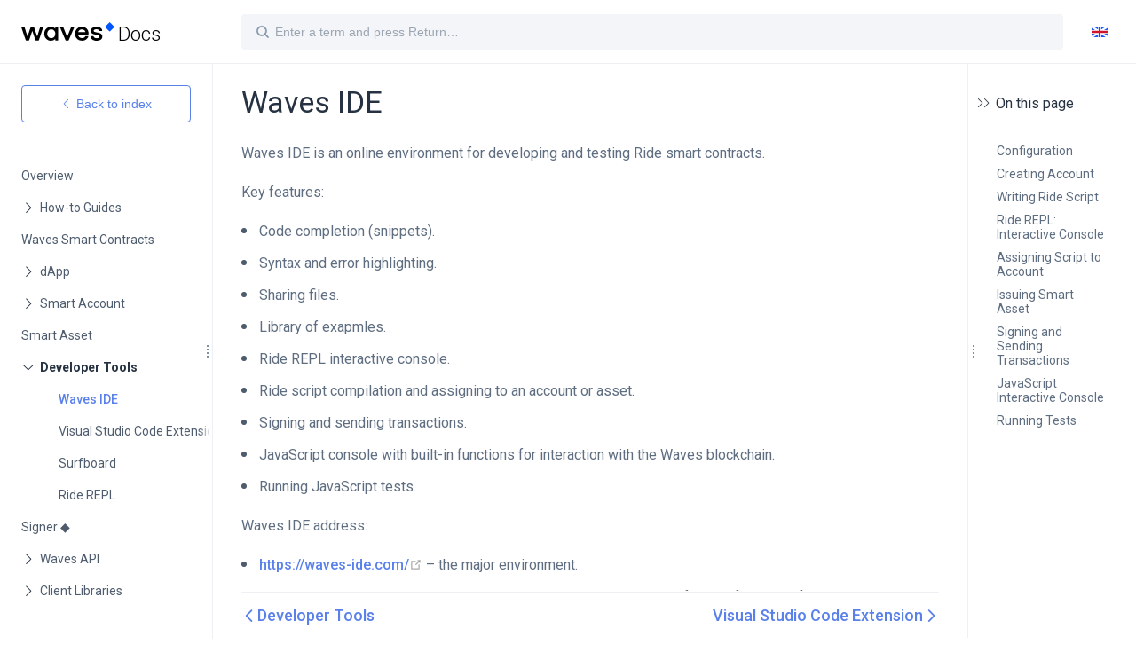

--- FILE ---
content_type: text/html; charset=UTF-8
request_url: https://docs.waves.tech/en/building-apps/smart-contracts/tools/waves-ide
body_size: 33667
content:
<!DOCTYPE html>
<html lang="en-US">
  <head>
    <meta charset="utf-8">
    <meta name="viewport" content="width=device-width,initial-scale=1">
    <title>Waves IDE | Waves documentation</title>
    <meta name="generator" content="VuePress 1.5.4">
    <link rel="mask-icon" href="/safari-pinned-tab.svg" color="#0055ff">
    <link rel="apple-touch-icon" href="/apple-touch-icon.png" size="180x180">
    <link rel="icon" href="/favicon-32x32.png" size="32x32">
    <link rel="icon" href="/favicon-16x16.png" size="16x16">
    <link rel="manifest" href="/manifest.json">
    <meta name="description" content="Waves documentation in English">
    <meta name="theme-color" content="#1f5af6">
    <meta name="msapplication-TileColor" content="#000000">
    <meta name="google-site-verification" content="OCgZKSvn02M8lGxNeseJn-OWvDxCu0gWHCcSzke2X3Q">
    <meta name="yandex-verification" content="3b56db5e097d3f9e">
    <meta name="viewport" content="width=device-width, initial-scale=1.0, maximum-scale=1.0, user-scalable=no">
    <meta name="apple-mobile-web-app-capable" content="yes">
    <meta name="apple-mobile-web-app-status-bar-style" content="black">
    <link rel="preload" href="/assets/css/0.styles.3f54d500.css" as="style"><link rel="preload" href="/assets/js/app.ed31a6fa.js" as="script"><link rel="preload" href="/assets/js/5.18e702d0.js" as="script"><link rel="preload" href="/assets/js/1.eaa6c156.js" as="script"><link rel="preload" href="/assets/js/11.593d26e1.js" as="script"><link rel="prefetch" href="/assets/js/10.12e032b1.js"><link rel="prefetch" href="/assets/js/100.e8073acd.js"><link rel="prefetch" href="/assets/js/101.578b4066.js"><link rel="prefetch" href="/assets/js/102.33415c8d.js"><link rel="prefetch" href="/assets/js/103.74a263af.js"><link rel="prefetch" href="/assets/js/104.09f99bd7.js"><link rel="prefetch" href="/assets/js/105.7a66c996.js"><link rel="prefetch" href="/assets/js/106.3b329d2a.js"><link rel="prefetch" href="/assets/js/107.bf8faa1d.js"><link rel="prefetch" href="/assets/js/108.f555cb47.js"><link rel="prefetch" href="/assets/js/109.b416b31a.js"><link rel="prefetch" href="/assets/js/110.3befbd84.js"><link rel="prefetch" href="/assets/js/111.81ff6206.js"><link rel="prefetch" href="/assets/js/112.6e8ffc46.js"><link rel="prefetch" href="/assets/js/113.1b943a56.js"><link rel="prefetch" href="/assets/js/114.3e27ceac.js"><link rel="prefetch" href="/assets/js/115.fcd7a007.js"><link rel="prefetch" href="/assets/js/116.cb655758.js"><link rel="prefetch" href="/assets/js/117.c8222d86.js"><link rel="prefetch" href="/assets/js/118.17554d95.js"><link rel="prefetch" href="/assets/js/119.5205dc32.js"><link rel="prefetch" href="/assets/js/12.8bc7687c.js"><link rel="prefetch" href="/assets/js/120.d7fbfd91.js"><link rel="prefetch" href="/assets/js/121.44670f77.js"><link rel="prefetch" href="/assets/js/122.c6c30f6f.js"><link rel="prefetch" href="/assets/js/123.876f2e23.js"><link rel="prefetch" href="/assets/js/124.4ec74c85.js"><link rel="prefetch" href="/assets/js/125.56d7ccb1.js"><link rel="prefetch" href="/assets/js/126.d871ec5e.js"><link rel="prefetch" href="/assets/js/127.621117c1.js"><link rel="prefetch" href="/assets/js/128.85bb4cf1.js"><link rel="prefetch" href="/assets/js/129.9d86336a.js"><link rel="prefetch" href="/assets/js/13.8b5adbf3.js"><link rel="prefetch" href="/assets/js/130.0fe59cc6.js"><link rel="prefetch" href="/assets/js/131.9aaf6234.js"><link rel="prefetch" href="/assets/js/132.74be3189.js"><link rel="prefetch" href="/assets/js/133.b7a3d2f1.js"><link rel="prefetch" href="/assets/js/134.c6e88b15.js"><link rel="prefetch" href="/assets/js/135.c9ff7bf3.js"><link rel="prefetch" href="/assets/js/136.bd1d11ad.js"><link rel="prefetch" href="/assets/js/137.9aab9efc.js"><link rel="prefetch" href="/assets/js/138.c45d0dae.js"><link rel="prefetch" href="/assets/js/139.cadf1797.js"><link rel="prefetch" href="/assets/js/14.1dc0ae2a.js"><link rel="prefetch" href="/assets/js/140.6ca68798.js"><link rel="prefetch" href="/assets/js/141.28c58c75.js"><link rel="prefetch" href="/assets/js/142.05aa4958.js"><link rel="prefetch" href="/assets/js/143.7636adaa.js"><link rel="prefetch" href="/assets/js/144.0f2c445c.js"><link rel="prefetch" href="/assets/js/145.7e69902c.js"><link rel="prefetch" href="/assets/js/146.a5883772.js"><link rel="prefetch" href="/assets/js/147.a241b7c2.js"><link rel="prefetch" href="/assets/js/148.5a0f9219.js"><link rel="prefetch" href="/assets/js/149.db52ead7.js"><link rel="prefetch" href="/assets/js/15.e07a348f.js"><link rel="prefetch" href="/assets/js/150.144f33e6.js"><link rel="prefetch" href="/assets/js/151.ba81b340.js"><link rel="prefetch" href="/assets/js/152.448a96aa.js"><link rel="prefetch" href="/assets/js/153.f0b7fe25.js"><link rel="prefetch" href="/assets/js/154.53f75e8e.js"><link rel="prefetch" href="/assets/js/155.b62cbcc5.js"><link rel="prefetch" href="/assets/js/156.d31fad6f.js"><link rel="prefetch" href="/assets/js/157.fc38cd25.js"><link rel="prefetch" href="/assets/js/158.7267875a.js"><link rel="prefetch" href="/assets/js/159.eb3d3d19.js"><link rel="prefetch" href="/assets/js/16.e720588e.js"><link rel="prefetch" href="/assets/js/160.1c0a2351.js"><link rel="prefetch" href="/assets/js/161.dd117648.js"><link rel="prefetch" href="/assets/js/162.814a9f19.js"><link rel="prefetch" href="/assets/js/163.030b2315.js"><link rel="prefetch" href="/assets/js/164.bd1b7a0e.js"><link rel="prefetch" href="/assets/js/165.9095af3b.js"><link rel="prefetch" href="/assets/js/166.ee6bb031.js"><link rel="prefetch" href="/assets/js/167.00422d3d.js"><link rel="prefetch" href="/assets/js/168.86820455.js"><link rel="prefetch" href="/assets/js/169.b87de45c.js"><link rel="prefetch" href="/assets/js/17.d4621b1c.js"><link rel="prefetch" href="/assets/js/170.2c6491d6.js"><link rel="prefetch" href="/assets/js/171.113de118.js"><link rel="prefetch" href="/assets/js/172.d440d3c3.js"><link rel="prefetch" href="/assets/js/173.f295af6f.js"><link rel="prefetch" href="/assets/js/174.0e3dde38.js"><link rel="prefetch" href="/assets/js/175.9cfc7771.js"><link rel="prefetch" href="/assets/js/176.6a03b600.js"><link rel="prefetch" href="/assets/js/177.6009ea82.js"><link rel="prefetch" href="/assets/js/178.903ea32e.js"><link rel="prefetch" href="/assets/js/179.ae076f24.js"><link rel="prefetch" href="/assets/js/18.e4914a09.js"><link rel="prefetch" href="/assets/js/180.763677e0.js"><link rel="prefetch" href="/assets/js/181.7c85d938.js"><link rel="prefetch" href="/assets/js/182.0831a887.js"><link rel="prefetch" href="/assets/js/183.d9c3a762.js"><link rel="prefetch" href="/assets/js/184.acc7d960.js"><link rel="prefetch" href="/assets/js/185.396a0a78.js"><link rel="prefetch" href="/assets/js/186.8bb68406.js"><link rel="prefetch" href="/assets/js/187.37a24e9a.js"><link rel="prefetch" href="/assets/js/188.e2046cf2.js"><link rel="prefetch" href="/assets/js/189.14808456.js"><link rel="prefetch" href="/assets/js/19.9d35eeca.js"><link rel="prefetch" href="/assets/js/190.1bdb5da8.js"><link rel="prefetch" href="/assets/js/191.26402478.js"><link rel="prefetch" href="/assets/js/192.58af10f8.js"><link rel="prefetch" href="/assets/js/193.299655e4.js"><link rel="prefetch" href="/assets/js/194.a3230ea6.js"><link rel="prefetch" href="/assets/js/195.da829d38.js"><link rel="prefetch" href="/assets/js/196.5c635e70.js"><link rel="prefetch" href="/assets/js/197.47c27436.js"><link rel="prefetch" href="/assets/js/198.96f8a7be.js"><link rel="prefetch" href="/assets/js/199.76728e3a.js"><link rel="prefetch" href="/assets/js/20.07785037.js"><link rel="prefetch" href="/assets/js/200.6e49c133.js"><link rel="prefetch" href="/assets/js/201.dee8ffe1.js"><link rel="prefetch" href="/assets/js/202.86c76389.js"><link rel="prefetch" href="/assets/js/203.ba1065fd.js"><link rel="prefetch" href="/assets/js/204.92dc7926.js"><link rel="prefetch" href="/assets/js/205.f0916a6f.js"><link rel="prefetch" href="/assets/js/206.028a9e4a.js"><link rel="prefetch" href="/assets/js/207.ec12e6b9.js"><link rel="prefetch" href="/assets/js/208.8e4f66e6.js"><link rel="prefetch" href="/assets/js/209.69b4da3c.js"><link rel="prefetch" href="/assets/js/21.5edf45ba.js"><link rel="prefetch" href="/assets/js/210.da44cd81.js"><link rel="prefetch" href="/assets/js/211.2d7ff337.js"><link rel="prefetch" href="/assets/js/212.2135297a.js"><link rel="prefetch" href="/assets/js/213.0364f532.js"><link rel="prefetch" href="/assets/js/214.02b78a73.js"><link rel="prefetch" href="/assets/js/215.c0f1cb97.js"><link rel="prefetch" href="/assets/js/216.ab62f850.js"><link rel="prefetch" href="/assets/js/217.25f8d7cf.js"><link rel="prefetch" href="/assets/js/218.fefbd699.js"><link rel="prefetch" href="/assets/js/219.49117705.js"><link rel="prefetch" href="/assets/js/22.48922ebd.js"><link rel="prefetch" href="/assets/js/220.df983558.js"><link rel="prefetch" href="/assets/js/221.f21987ee.js"><link rel="prefetch" href="/assets/js/222.f00c5119.js"><link rel="prefetch" href="/assets/js/223.c7597462.js"><link rel="prefetch" href="/assets/js/224.08029e62.js"><link rel="prefetch" href="/assets/js/225.24661158.js"><link rel="prefetch" href="/assets/js/226.949ba2db.js"><link rel="prefetch" href="/assets/js/227.f8abafca.js"><link rel="prefetch" href="/assets/js/228.d263658f.js"><link rel="prefetch" href="/assets/js/229.ba10a770.js"><link rel="prefetch" href="/assets/js/23.87d53e94.js"><link rel="prefetch" href="/assets/js/230.74ad891a.js"><link rel="prefetch" href="/assets/js/231.dacf3008.js"><link rel="prefetch" href="/assets/js/232.0611b1ef.js"><link rel="prefetch" href="/assets/js/233.9fe97b76.js"><link rel="prefetch" href="/assets/js/234.657ec42b.js"><link rel="prefetch" href="/assets/js/235.12137b6b.js"><link rel="prefetch" href="/assets/js/236.9578fe62.js"><link rel="prefetch" href="/assets/js/237.95667216.js"><link rel="prefetch" href="/assets/js/238.6bcd2fb6.js"><link rel="prefetch" href="/assets/js/239.a520df6b.js"><link rel="prefetch" href="/assets/js/24.1f3e881e.js"><link rel="prefetch" href="/assets/js/240.bc280946.js"><link rel="prefetch" href="/assets/js/241.64feb9b6.js"><link rel="prefetch" href="/assets/js/242.5fd25a6d.js"><link rel="prefetch" href="/assets/js/243.dccf6cdf.js"><link rel="prefetch" href="/assets/js/244.bda2d2f2.js"><link rel="prefetch" href="/assets/js/245.b54ca3e3.js"><link rel="prefetch" href="/assets/js/246.83d00b0a.js"><link rel="prefetch" href="/assets/js/247.d7855912.js"><link rel="prefetch" href="/assets/js/248.232a4e38.js"><link rel="prefetch" href="/assets/js/249.7eee67d6.js"><link rel="prefetch" href="/assets/js/25.c21d697c.js"><link rel="prefetch" href="/assets/js/250.5297ecfb.js"><link rel="prefetch" href="/assets/js/251.14ecc7c9.js"><link rel="prefetch" href="/assets/js/252.1aa62c19.js"><link rel="prefetch" href="/assets/js/253.3fb399a6.js"><link rel="prefetch" href="/assets/js/254.3d479dc2.js"><link rel="prefetch" href="/assets/js/255.09e7fcb6.js"><link rel="prefetch" href="/assets/js/256.2530856b.js"><link rel="prefetch" href="/assets/js/257.4a28043d.js"><link rel="prefetch" href="/assets/js/258.063a6960.js"><link rel="prefetch" href="/assets/js/259.ba9e730b.js"><link rel="prefetch" href="/assets/js/26.9fe107b7.js"><link rel="prefetch" href="/assets/js/260.aa0eac93.js"><link rel="prefetch" href="/assets/js/261.44ee4b11.js"><link rel="prefetch" href="/assets/js/262.68748a0c.js"><link rel="prefetch" href="/assets/js/263.9c2c563d.js"><link rel="prefetch" href="/assets/js/264.b45792aa.js"><link rel="prefetch" href="/assets/js/265.2fb4ee24.js"><link rel="prefetch" href="/assets/js/266.64fdc554.js"><link rel="prefetch" href="/assets/js/267.78453d70.js"><link rel="prefetch" href="/assets/js/268.e2b7493e.js"><link rel="prefetch" href="/assets/js/269.5bb7f24f.js"><link rel="prefetch" href="/assets/js/27.3aa75e76.js"><link rel="prefetch" href="/assets/js/270.faad5eaf.js"><link rel="prefetch" href="/assets/js/271.9a166d90.js"><link rel="prefetch" href="/assets/js/272.f499978b.js"><link rel="prefetch" href="/assets/js/273.d1ed71b5.js"><link rel="prefetch" href="/assets/js/274.e1ceeab2.js"><link rel="prefetch" href="/assets/js/275.22e0fee6.js"><link rel="prefetch" href="/assets/js/276.b1ceb3ff.js"><link rel="prefetch" href="/assets/js/277.aaf41a66.js"><link rel="prefetch" href="/assets/js/278.5aadac11.js"><link rel="prefetch" href="/assets/js/279.80c50d61.js"><link rel="prefetch" href="/assets/js/28.8ce8bb8f.js"><link rel="prefetch" href="/assets/js/280.3e65c3d5.js"><link rel="prefetch" href="/assets/js/281.2b9b05fe.js"><link rel="prefetch" href="/assets/js/282.edfcd39a.js"><link rel="prefetch" href="/assets/js/283.7de41cd1.js"><link rel="prefetch" href="/assets/js/284.81a4ce93.js"><link rel="prefetch" href="/assets/js/285.1e0a32b8.js"><link rel="prefetch" href="/assets/js/286.221ac27a.js"><link rel="prefetch" href="/assets/js/287.c54c3b1d.js"><link rel="prefetch" href="/assets/js/288.e5e7fc20.js"><link rel="prefetch" href="/assets/js/289.f257f2f3.js"><link rel="prefetch" href="/assets/js/29.50dd9987.js"><link rel="prefetch" href="/assets/js/290.3b5ddcdc.js"><link rel="prefetch" href="/assets/js/291.90fd02e0.js"><link rel="prefetch" href="/assets/js/292.25c4be8e.js"><link rel="prefetch" href="/assets/js/293.24db2359.js"><link rel="prefetch" href="/assets/js/294.f6caee91.js"><link rel="prefetch" href="/assets/js/295.bfeddcf8.js"><link rel="prefetch" href="/assets/js/296.5e9cfd93.js"><link rel="prefetch" href="/assets/js/297.f88b2e7c.js"><link rel="prefetch" href="/assets/js/298.dd437d11.js"><link rel="prefetch" href="/assets/js/299.085c6ecb.js"><link rel="prefetch" href="/assets/js/3.a18159bd.js"><link rel="prefetch" href="/assets/js/30.3d48e673.js"><link rel="prefetch" href="/assets/js/300.1e70de08.js"><link rel="prefetch" href="/assets/js/301.4168c233.js"><link rel="prefetch" href="/assets/js/302.d1e93af2.js"><link rel="prefetch" href="/assets/js/303.8af6e621.js"><link rel="prefetch" href="/assets/js/304.2df68626.js"><link rel="prefetch" href="/assets/js/305.be970fde.js"><link rel="prefetch" href="/assets/js/306.462d5466.js"><link rel="prefetch" href="/assets/js/307.e3b11f48.js"><link rel="prefetch" href="/assets/js/308.8091d322.js"><link rel="prefetch" href="/assets/js/309.eba8a0df.js"><link rel="prefetch" href="/assets/js/31.963301c8.js"><link rel="prefetch" href="/assets/js/310.a060f04a.js"><link rel="prefetch" href="/assets/js/311.a91f95ba.js"><link rel="prefetch" href="/assets/js/312.b8e6df46.js"><link rel="prefetch" href="/assets/js/313.992f8548.js"><link rel="prefetch" href="/assets/js/314.9610e3be.js"><link rel="prefetch" href="/assets/js/315.d2d4a20d.js"><link rel="prefetch" href="/assets/js/316.b45be9cd.js"><link rel="prefetch" href="/assets/js/317.91f8b431.js"><link rel="prefetch" href="/assets/js/318.6519d04d.js"><link rel="prefetch" href="/assets/js/319.c5de035e.js"><link rel="prefetch" href="/assets/js/32.dcbcdf80.js"><link rel="prefetch" href="/assets/js/320.ac4b2e59.js"><link rel="prefetch" href="/assets/js/321.633c0d5a.js"><link rel="prefetch" href="/assets/js/322.81c83fd2.js"><link rel="prefetch" href="/assets/js/323.090b00ff.js"><link rel="prefetch" href="/assets/js/324.7b4d9f97.js"><link rel="prefetch" href="/assets/js/325.46e293f4.js"><link rel="prefetch" href="/assets/js/326.63709b62.js"><link rel="prefetch" href="/assets/js/327.0295deb6.js"><link rel="prefetch" href="/assets/js/328.0e07b56b.js"><link rel="prefetch" href="/assets/js/329.64da8e28.js"><link rel="prefetch" href="/assets/js/33.3055bad6.js"><link rel="prefetch" href="/assets/js/330.36ed5c3e.js"><link rel="prefetch" href="/assets/js/331.4ba637e5.js"><link rel="prefetch" href="/assets/js/332.e2be3983.js"><link rel="prefetch" href="/assets/js/333.1c4583b0.js"><link rel="prefetch" href="/assets/js/334.d87a3b48.js"><link rel="prefetch" href="/assets/js/335.e5bd058c.js"><link rel="prefetch" href="/assets/js/336.22444c17.js"><link rel="prefetch" href="/assets/js/337.b57de410.js"><link rel="prefetch" href="/assets/js/338.57452683.js"><link rel="prefetch" href="/assets/js/339.2b6e25fc.js"><link rel="prefetch" href="/assets/js/34.b9387b26.js"><link rel="prefetch" href="/assets/js/340.ab21b391.js"><link rel="prefetch" href="/assets/js/341.251c3e25.js"><link rel="prefetch" href="/assets/js/342.cd76a2aa.js"><link rel="prefetch" href="/assets/js/343.58a9a0e9.js"><link rel="prefetch" href="/assets/js/344.98d5a366.js"><link rel="prefetch" href="/assets/js/345.c9fb26b7.js"><link rel="prefetch" href="/assets/js/346.aa06bdaa.js"><link rel="prefetch" href="/assets/js/347.2835db49.js"><link rel="prefetch" href="/assets/js/348.8babd924.js"><link rel="prefetch" href="/assets/js/349.5741ff14.js"><link rel="prefetch" href="/assets/js/35.a9848903.js"><link rel="prefetch" href="/assets/js/350.bf82a0a5.js"><link rel="prefetch" href="/assets/js/351.a351d50a.js"><link rel="prefetch" href="/assets/js/352.3df9ac1e.js"><link rel="prefetch" href="/assets/js/353.d7d6ea6c.js"><link rel="prefetch" href="/assets/js/354.20ff833e.js"><link rel="prefetch" href="/assets/js/355.31cc5961.js"><link rel="prefetch" href="/assets/js/356.454a1cf4.js"><link rel="prefetch" href="/assets/js/357.9fc1718a.js"><link rel="prefetch" href="/assets/js/358.c858fbc0.js"><link rel="prefetch" href="/assets/js/359.64005242.js"><link rel="prefetch" href="/assets/js/36.1bc5f79c.js"><link rel="prefetch" href="/assets/js/360.debc4e3b.js"><link rel="prefetch" href="/assets/js/361.e980a137.js"><link rel="prefetch" href="/assets/js/362.0ccb460b.js"><link rel="prefetch" href="/assets/js/363.ea445dc1.js"><link rel="prefetch" href="/assets/js/364.29bcfe8d.js"><link rel="prefetch" href="/assets/js/365.9781225c.js"><link rel="prefetch" href="/assets/js/366.a0dd9549.js"><link rel="prefetch" href="/assets/js/367.d757d6a2.js"><link rel="prefetch" href="/assets/js/368.712c374c.js"><link rel="prefetch" href="/assets/js/369.70930b54.js"><link rel="prefetch" href="/assets/js/37.672a1f7a.js"><link rel="prefetch" href="/assets/js/370.120e2d96.js"><link rel="prefetch" href="/assets/js/371.c5d367dd.js"><link rel="prefetch" href="/assets/js/372.b38cce66.js"><link rel="prefetch" href="/assets/js/373.983ac3e3.js"><link rel="prefetch" href="/assets/js/374.09b771d3.js"><link rel="prefetch" href="/assets/js/375.f925b79f.js"><link rel="prefetch" href="/assets/js/376.21b06469.js"><link rel="prefetch" href="/assets/js/377.e883e0c5.js"><link rel="prefetch" href="/assets/js/378.5e604675.js"><link rel="prefetch" href="/assets/js/379.f4fdd292.js"><link rel="prefetch" href="/assets/js/38.f2261506.js"><link rel="prefetch" href="/assets/js/380.132719be.js"><link rel="prefetch" href="/assets/js/381.f5567c9d.js"><link rel="prefetch" href="/assets/js/382.2c67503c.js"><link rel="prefetch" href="/assets/js/383.c75f420d.js"><link rel="prefetch" href="/assets/js/384.17f1bbb7.js"><link rel="prefetch" href="/assets/js/385.0ad2315d.js"><link rel="prefetch" href="/assets/js/386.6aa361f1.js"><link rel="prefetch" href="/assets/js/387.35fc9f75.js"><link rel="prefetch" href="/assets/js/388.0c114877.js"><link rel="prefetch" href="/assets/js/389.d241d358.js"><link rel="prefetch" href="/assets/js/39.23e0d0b7.js"><link rel="prefetch" href="/assets/js/390.e1c40880.js"><link rel="prefetch" href="/assets/js/391.6c3e531e.js"><link rel="prefetch" href="/assets/js/392.c159b660.js"><link rel="prefetch" href="/assets/js/393.37e7f40e.js"><link rel="prefetch" href="/assets/js/394.dc126260.js"><link rel="prefetch" href="/assets/js/395.a0093b82.js"><link rel="prefetch" href="/assets/js/396.12000484.js"><link rel="prefetch" href="/assets/js/397.8e7125ac.js"><link rel="prefetch" href="/assets/js/398.61b5db12.js"><link rel="prefetch" href="/assets/js/399.57dba3f9.js"><link rel="prefetch" href="/assets/js/4.6d39c3ae.js"><link rel="prefetch" href="/assets/js/40.aa8a16bb.js"><link rel="prefetch" href="/assets/js/400.4f4268ff.js"><link rel="prefetch" href="/assets/js/401.126857e2.js"><link rel="prefetch" href="/assets/js/402.8466792e.js"><link rel="prefetch" href="/assets/js/403.093e94d3.js"><link rel="prefetch" href="/assets/js/404.79090b17.js"><link rel="prefetch" href="/assets/js/405.f80f1e72.js"><link rel="prefetch" href="/assets/js/406.eece7ca1.js"><link rel="prefetch" href="/assets/js/407.b6cc73e7.js"><link rel="prefetch" href="/assets/js/408.2d67011a.js"><link rel="prefetch" href="/assets/js/409.4f7e45a6.js"><link rel="prefetch" href="/assets/js/41.2b606362.js"><link rel="prefetch" href="/assets/js/410.899350f7.js"><link rel="prefetch" href="/assets/js/411.afe232c5.js"><link rel="prefetch" href="/assets/js/412.cf2e66fc.js"><link rel="prefetch" href="/assets/js/413.adad3144.js"><link rel="prefetch" href="/assets/js/414.d6ec990a.js"><link rel="prefetch" href="/assets/js/415.e92d0309.js"><link rel="prefetch" href="/assets/js/416.81fc4010.js"><link rel="prefetch" href="/assets/js/417.ba82cb48.js"><link rel="prefetch" href="/assets/js/418.4e09d6fa.js"><link rel="prefetch" href="/assets/js/419.645aaa8e.js"><link rel="prefetch" href="/assets/js/42.9559f435.js"><link rel="prefetch" href="/assets/js/420.8858edc5.js"><link rel="prefetch" href="/assets/js/421.26220d89.js"><link rel="prefetch" href="/assets/js/422.7926efe4.js"><link rel="prefetch" href="/assets/js/423.2d1ffecc.js"><link rel="prefetch" href="/assets/js/424.4ecb2418.js"><link rel="prefetch" href="/assets/js/425.c372211e.js"><link rel="prefetch" href="/assets/js/426.1c7e3174.js"><link rel="prefetch" href="/assets/js/427.a46b2764.js"><link rel="prefetch" href="/assets/js/428.0fc51f2c.js"><link rel="prefetch" href="/assets/js/429.cebd8e9d.js"><link rel="prefetch" href="/assets/js/43.29f1f5dc.js"><link rel="prefetch" href="/assets/js/430.00d84238.js"><link rel="prefetch" href="/assets/js/431.ced206cc.js"><link rel="prefetch" href="/assets/js/432.8e2f2d30.js"><link rel="prefetch" href="/assets/js/433.523c0745.js"><link rel="prefetch" href="/assets/js/434.d036b4ee.js"><link rel="prefetch" href="/assets/js/435.7ca08192.js"><link rel="prefetch" href="/assets/js/436.5355e5dd.js"><link rel="prefetch" href="/assets/js/437.c7c265f2.js"><link rel="prefetch" href="/assets/js/438.38b1b02e.js"><link rel="prefetch" href="/assets/js/439.a717037f.js"><link rel="prefetch" href="/assets/js/44.23f92d92.js"><link rel="prefetch" href="/assets/js/440.ee4b9263.js"><link rel="prefetch" href="/assets/js/441.f521cca0.js"><link rel="prefetch" href="/assets/js/442.547fbdd4.js"><link rel="prefetch" href="/assets/js/443.07e0eab9.js"><link rel="prefetch" href="/assets/js/444.7e9ee6ff.js"><link rel="prefetch" href="/assets/js/445.6ac2fbcf.js"><link rel="prefetch" href="/assets/js/446.a4fa57d3.js"><link rel="prefetch" href="/assets/js/447.28b58d33.js"><link rel="prefetch" href="/assets/js/448.f851fd79.js"><link rel="prefetch" href="/assets/js/449.57e870ef.js"><link rel="prefetch" href="/assets/js/45.1a85745d.js"><link rel="prefetch" href="/assets/js/450.4bec57e7.js"><link rel="prefetch" href="/assets/js/451.2a7179c2.js"><link rel="prefetch" href="/assets/js/452.74fd62a3.js"><link rel="prefetch" href="/assets/js/453.782f4633.js"><link rel="prefetch" href="/assets/js/454.01a749b8.js"><link rel="prefetch" href="/assets/js/455.fc3df45f.js"><link rel="prefetch" href="/assets/js/456.b5d2314d.js"><link rel="prefetch" href="/assets/js/457.78a910eb.js"><link rel="prefetch" href="/assets/js/458.7a8e7d42.js"><link rel="prefetch" href="/assets/js/459.354f61a9.js"><link rel="prefetch" href="/assets/js/46.acb2ee82.js"><link rel="prefetch" href="/assets/js/460.6559f09d.js"><link rel="prefetch" href="/assets/js/461.d69d59a9.js"><link rel="prefetch" href="/assets/js/462.9b4f4d8a.js"><link rel="prefetch" href="/assets/js/463.104908bc.js"><link rel="prefetch" href="/assets/js/464.8a01107f.js"><link rel="prefetch" href="/assets/js/465.a63cd1b9.js"><link rel="prefetch" href="/assets/js/466.b17bde59.js"><link rel="prefetch" href="/assets/js/467.9c67d4e5.js"><link rel="prefetch" href="/assets/js/468.edbbd11b.js"><link rel="prefetch" href="/assets/js/469.34e8435a.js"><link rel="prefetch" href="/assets/js/47.ac672c16.js"><link rel="prefetch" href="/assets/js/470.bb49965d.js"><link rel="prefetch" href="/assets/js/471.c5cdd7ce.js"><link rel="prefetch" href="/assets/js/472.ea3b6826.js"><link rel="prefetch" href="/assets/js/473.6977e478.js"><link rel="prefetch" href="/assets/js/474.b4e1f290.js"><link rel="prefetch" href="/assets/js/475.ca1b75ec.js"><link rel="prefetch" href="/assets/js/476.1a1f8b13.js"><link rel="prefetch" href="/assets/js/477.c05762df.js"><link rel="prefetch" href="/assets/js/478.a39e46e4.js"><link rel="prefetch" href="/assets/js/479.b2ef073a.js"><link rel="prefetch" href="/assets/js/48.bbb95dab.js"><link rel="prefetch" href="/assets/js/480.e3dc80b8.js"><link rel="prefetch" href="/assets/js/481.43dc47b6.js"><link rel="prefetch" href="/assets/js/482.19d924cb.js"><link rel="prefetch" href="/assets/js/483.c966e2e1.js"><link rel="prefetch" href="/assets/js/484.c6a72ab7.js"><link rel="prefetch" href="/assets/js/485.8487773a.js"><link rel="prefetch" href="/assets/js/486.4aedd909.js"><link rel="prefetch" href="/assets/js/487.471cd904.js"><link rel="prefetch" href="/assets/js/488.cee69611.js"><link rel="prefetch" href="/assets/js/489.5ae08dab.js"><link rel="prefetch" href="/assets/js/49.f2892f8b.js"><link rel="prefetch" href="/assets/js/490.b7a86240.js"><link rel="prefetch" href="/assets/js/491.9402228f.js"><link rel="prefetch" href="/assets/js/492.168c682f.js"><link rel="prefetch" href="/assets/js/493.c94b7fd1.js"><link rel="prefetch" href="/assets/js/494.28458e96.js"><link rel="prefetch" href="/assets/js/495.f7dedf6a.js"><link rel="prefetch" href="/assets/js/496.ca3f8aab.js"><link rel="prefetch" href="/assets/js/497.ebf491dc.js"><link rel="prefetch" href="/assets/js/498.f3f8d370.js"><link rel="prefetch" href="/assets/js/499.90d42fb6.js"><link rel="prefetch" href="/assets/js/50.7a99add9.js"><link rel="prefetch" href="/assets/js/500.00aa6148.js"><link rel="prefetch" href="/assets/js/501.db1a96e9.js"><link rel="prefetch" href="/assets/js/502.8bfed579.js"><link rel="prefetch" href="/assets/js/503.c74e7664.js"><link rel="prefetch" href="/assets/js/504.03efb40c.js"><link rel="prefetch" href="/assets/js/505.30b4f341.js"><link rel="prefetch" href="/assets/js/506.5e3b3e4b.js"><link rel="prefetch" href="/assets/js/507.9f7133c2.js"><link rel="prefetch" href="/assets/js/508.4d79feae.js"><link rel="prefetch" href="/assets/js/509.02c862ec.js"><link rel="prefetch" href="/assets/js/51.ce9991d1.js"><link rel="prefetch" href="/assets/js/510.6cca3792.js"><link rel="prefetch" href="/assets/js/511.8d177a67.js"><link rel="prefetch" href="/assets/js/512.3bc4d96f.js"><link rel="prefetch" href="/assets/js/513.c07efdb5.js"><link rel="prefetch" href="/assets/js/514.199e5533.js"><link rel="prefetch" href="/assets/js/515.654cb649.js"><link rel="prefetch" href="/assets/js/516.79d96c99.js"><link rel="prefetch" href="/assets/js/517.58466f5e.js"><link rel="prefetch" href="/assets/js/518.6fedc3b6.js"><link rel="prefetch" href="/assets/js/519.8f2da4f0.js"><link rel="prefetch" href="/assets/js/52.a9994d08.js"><link rel="prefetch" href="/assets/js/520.7b9c3e23.js"><link rel="prefetch" href="/assets/js/521.5952276b.js"><link rel="prefetch" href="/assets/js/522.869dba47.js"><link rel="prefetch" href="/assets/js/523.732621a7.js"><link rel="prefetch" href="/assets/js/524.0ecfe2e2.js"><link rel="prefetch" href="/assets/js/525.c1fcc22a.js"><link rel="prefetch" href="/assets/js/526.7965e3da.js"><link rel="prefetch" href="/assets/js/527.4c266efe.js"><link rel="prefetch" href="/assets/js/528.00f6ed72.js"><link rel="prefetch" href="/assets/js/529.bd514083.js"><link rel="prefetch" href="/assets/js/53.b02517d2.js"><link rel="prefetch" href="/assets/js/530.f4af0fdc.js"><link rel="prefetch" href="/assets/js/531.f5573768.js"><link rel="prefetch" href="/assets/js/532.e6edabed.js"><link rel="prefetch" href="/assets/js/533.42fb652d.js"><link rel="prefetch" href="/assets/js/534.5ffadd31.js"><link rel="prefetch" href="/assets/js/535.22356518.js"><link rel="prefetch" href="/assets/js/536.0299f5a3.js"><link rel="prefetch" href="/assets/js/537.a70427b9.js"><link rel="prefetch" href="/assets/js/538.edacdb6b.js"><link rel="prefetch" href="/assets/js/539.85a2f833.js"><link rel="prefetch" href="/assets/js/54.ff31d7c3.js"><link rel="prefetch" href="/assets/js/540.9d65fd42.js"><link rel="prefetch" href="/assets/js/541.e8bbdce1.js"><link rel="prefetch" href="/assets/js/542.0ef8110b.js"><link rel="prefetch" href="/assets/js/543.6100de44.js"><link rel="prefetch" href="/assets/js/544.4fc15ecf.js"><link rel="prefetch" href="/assets/js/545.fb217f64.js"><link rel="prefetch" href="/assets/js/546.97f24a9c.js"><link rel="prefetch" href="/assets/js/547.ba949c2d.js"><link rel="prefetch" href="/assets/js/548.cbe671c5.js"><link rel="prefetch" href="/assets/js/549.cd5ead44.js"><link rel="prefetch" href="/assets/js/55.30de2d4d.js"><link rel="prefetch" href="/assets/js/550.af40b844.js"><link rel="prefetch" href="/assets/js/551.6c5201a4.js"><link rel="prefetch" href="/assets/js/552.396f9c60.js"><link rel="prefetch" href="/assets/js/553.37379af7.js"><link rel="prefetch" href="/assets/js/554.686d2ae7.js"><link rel="prefetch" href="/assets/js/555.f7cc99fa.js"><link rel="prefetch" href="/assets/js/556.3059a389.js"><link rel="prefetch" href="/assets/js/557.4f7385c0.js"><link rel="prefetch" href="/assets/js/558.8bde5e2c.js"><link rel="prefetch" href="/assets/js/559.43c65463.js"><link rel="prefetch" href="/assets/js/56.0b1a17a8.js"><link rel="prefetch" href="/assets/js/560.ffe0c625.js"><link rel="prefetch" href="/assets/js/561.934e609c.js"><link rel="prefetch" href="/assets/js/562.3a9a11cc.js"><link rel="prefetch" href="/assets/js/563.8d2c95cd.js"><link rel="prefetch" href="/assets/js/564.996e9db6.js"><link rel="prefetch" href="/assets/js/565.968ce3c9.js"><link rel="prefetch" href="/assets/js/566.339ae48f.js"><link rel="prefetch" href="/assets/js/567.20d574fb.js"><link rel="prefetch" href="/assets/js/568.9d89497b.js"><link rel="prefetch" href="/assets/js/569.6dba8631.js"><link rel="prefetch" href="/assets/js/57.4ea26a4a.js"><link rel="prefetch" href="/assets/js/570.12bb4408.js"><link rel="prefetch" href="/assets/js/571.5cd53b7a.js"><link rel="prefetch" href="/assets/js/572.414c4838.js"><link rel="prefetch" href="/assets/js/573.0b221813.js"><link rel="prefetch" href="/assets/js/574.224876cd.js"><link rel="prefetch" href="/assets/js/575.535449ee.js"><link rel="prefetch" href="/assets/js/576.13cf372c.js"><link rel="prefetch" href="/assets/js/577.f9db999a.js"><link rel="prefetch" href="/assets/js/578.86fa1072.js"><link rel="prefetch" href="/assets/js/579.57b82e14.js"><link rel="prefetch" href="/assets/js/58.b1660615.js"><link rel="prefetch" href="/assets/js/580.a792f32c.js"><link rel="prefetch" href="/assets/js/581.b8f5822a.js"><link rel="prefetch" href="/assets/js/582.4aa20e7e.js"><link rel="prefetch" href="/assets/js/583.f706bba0.js"><link rel="prefetch" href="/assets/js/584.8690f8ef.js"><link rel="prefetch" href="/assets/js/585.6a45cbc6.js"><link rel="prefetch" href="/assets/js/586.c85ebd84.js"><link rel="prefetch" href="/assets/js/587.e69cb74d.js"><link rel="prefetch" href="/assets/js/588.74b52df6.js"><link rel="prefetch" href="/assets/js/589.923e79d6.js"><link rel="prefetch" href="/assets/js/59.bfdda4bb.js"><link rel="prefetch" href="/assets/js/590.7b789aaf.js"><link rel="prefetch" href="/assets/js/591.57a2eec2.js"><link rel="prefetch" href="/assets/js/592.72c5ab88.js"><link rel="prefetch" href="/assets/js/593.ea0b0fd6.js"><link rel="prefetch" href="/assets/js/594.27cf9a97.js"><link rel="prefetch" href="/assets/js/595.1809795e.js"><link rel="prefetch" href="/assets/js/596.f541fd0e.js"><link rel="prefetch" href="/assets/js/597.92f9ee5b.js"><link rel="prefetch" href="/assets/js/598.1b997df9.js"><link rel="prefetch" href="/assets/js/599.9db8eaea.js"><link rel="prefetch" href="/assets/js/6.b92f4989.js"><link rel="prefetch" href="/assets/js/60.d26cff42.js"><link rel="prefetch" href="/assets/js/600.be1a5eeb.js"><link rel="prefetch" href="/assets/js/601.f2136c57.js"><link rel="prefetch" href="/assets/js/602.736cd526.js"><link rel="prefetch" href="/assets/js/603.426703e9.js"><link rel="prefetch" href="/assets/js/604.85c046d4.js"><link rel="prefetch" href="/assets/js/605.e3d9ce81.js"><link rel="prefetch" href="/assets/js/606.94983e45.js"><link rel="prefetch" href="/assets/js/607.85e3bb32.js"><link rel="prefetch" href="/assets/js/608.ed36b5ca.js"><link rel="prefetch" href="/assets/js/609.3d19db4b.js"><link rel="prefetch" href="/assets/js/61.2da757ec.js"><link rel="prefetch" href="/assets/js/610.6a862648.js"><link rel="prefetch" href="/assets/js/611.eaf815d6.js"><link rel="prefetch" href="/assets/js/612.f96adfa5.js"><link rel="prefetch" href="/assets/js/613.6d195811.js"><link rel="prefetch" href="/assets/js/614.36728454.js"><link rel="prefetch" href="/assets/js/615.42206917.js"><link rel="prefetch" href="/assets/js/616.50a9791e.js"><link rel="prefetch" href="/assets/js/617.17a25c24.js"><link rel="prefetch" href="/assets/js/618.989bdc21.js"><link rel="prefetch" href="/assets/js/619.2aa1acc5.js"><link rel="prefetch" href="/assets/js/62.1490d8bf.js"><link rel="prefetch" href="/assets/js/620.034aa188.js"><link rel="prefetch" href="/assets/js/621.9a734804.js"><link rel="prefetch" href="/assets/js/622.ae753e0d.js"><link rel="prefetch" href="/assets/js/623.c820a920.js"><link rel="prefetch" href="/assets/js/624.ec23cd81.js"><link rel="prefetch" href="/assets/js/625.da9da392.js"><link rel="prefetch" href="/assets/js/626.4f992982.js"><link rel="prefetch" href="/assets/js/627.aa12c75c.js"><link rel="prefetch" href="/assets/js/628.da9f4425.js"><link rel="prefetch" href="/assets/js/629.ae163c0c.js"><link rel="prefetch" href="/assets/js/63.bb0bf38c.js"><link rel="prefetch" href="/assets/js/630.4792d810.js"><link rel="prefetch" href="/assets/js/631.37877301.js"><link rel="prefetch" href="/assets/js/632.c1ac2aac.js"><link rel="prefetch" href="/assets/js/633.a3b22f2c.js"><link rel="prefetch" href="/assets/js/634.1a801a25.js"><link rel="prefetch" href="/assets/js/635.df843ad0.js"><link rel="prefetch" href="/assets/js/636.dafaf890.js"><link rel="prefetch" href="/assets/js/637.2bd8a1c0.js"><link rel="prefetch" href="/assets/js/638.55800933.js"><link rel="prefetch" href="/assets/js/639.a366b7ef.js"><link rel="prefetch" href="/assets/js/64.e03612d9.js"><link rel="prefetch" href="/assets/js/640.c4ab0e57.js"><link rel="prefetch" href="/assets/js/641.036f88f3.js"><link rel="prefetch" href="/assets/js/642.adc1c698.js"><link rel="prefetch" href="/assets/js/643.0f93e09f.js"><link rel="prefetch" href="/assets/js/644.39c8700f.js"><link rel="prefetch" href="/assets/js/645.24168aea.js"><link rel="prefetch" href="/assets/js/646.91995aeb.js"><link rel="prefetch" href="/assets/js/647.34a8599c.js"><link rel="prefetch" href="/assets/js/648.f38688cc.js"><link rel="prefetch" href="/assets/js/649.055f288e.js"><link rel="prefetch" href="/assets/js/65.ab03e45a.js"><link rel="prefetch" href="/assets/js/650.ca7c5429.js"><link rel="prefetch" href="/assets/js/651.c938d496.js"><link rel="prefetch" href="/assets/js/652.eb198c0b.js"><link rel="prefetch" href="/assets/js/653.4f6b0b3c.js"><link rel="prefetch" href="/assets/js/654.4a2f46c1.js"><link rel="prefetch" href="/assets/js/655.bee29d44.js"><link rel="prefetch" href="/assets/js/656.890a38df.js"><link rel="prefetch" href="/assets/js/657.5edd31b0.js"><link rel="prefetch" href="/assets/js/658.8123eeb5.js"><link rel="prefetch" href="/assets/js/659.fb28decb.js"><link rel="prefetch" href="/assets/js/66.4bd7e3ff.js"><link rel="prefetch" href="/assets/js/660.8f193172.js"><link rel="prefetch" href="/assets/js/661.7a3e22a9.js"><link rel="prefetch" href="/assets/js/662.eac77ec9.js"><link rel="prefetch" href="/assets/js/663.1c1a5d55.js"><link rel="prefetch" href="/assets/js/664.a735f30c.js"><link rel="prefetch" href="/assets/js/665.ffd6ca6e.js"><link rel="prefetch" href="/assets/js/666.01c112f0.js"><link rel="prefetch" href="/assets/js/667.906869e8.js"><link rel="prefetch" href="/assets/js/668.9cef9845.js"><link rel="prefetch" href="/assets/js/669.ef7cce18.js"><link rel="prefetch" href="/assets/js/67.61194214.js"><link rel="prefetch" href="/assets/js/670.443a6869.js"><link rel="prefetch" href="/assets/js/671.3db936ad.js"><link rel="prefetch" href="/assets/js/672.932f76be.js"><link rel="prefetch" href="/assets/js/673.27f85c6a.js"><link rel="prefetch" href="/assets/js/674.ada1fb04.js"><link rel="prefetch" href="/assets/js/675.fd2882d8.js"><link rel="prefetch" href="/assets/js/676.7b85adaf.js"><link rel="prefetch" href="/assets/js/677.b7a3a545.js"><link rel="prefetch" href="/assets/js/678.c5ce0f25.js"><link rel="prefetch" href="/assets/js/679.d7812078.js"><link rel="prefetch" href="/assets/js/68.67fc3636.js"><link rel="prefetch" href="/assets/js/680.5777b044.js"><link rel="prefetch" href="/assets/js/681.9c64e548.js"><link rel="prefetch" href="/assets/js/682.fc77b6b3.js"><link rel="prefetch" href="/assets/js/683.9fc9d448.js"><link rel="prefetch" href="/assets/js/684.710d93cc.js"><link rel="prefetch" href="/assets/js/685.df8dbb70.js"><link rel="prefetch" href="/assets/js/686.f3fc5673.js"><link rel="prefetch" href="/assets/js/687.b1d6f316.js"><link rel="prefetch" href="/assets/js/688.ba5a73ec.js"><link rel="prefetch" href="/assets/js/689.cad5b19d.js"><link rel="prefetch" href="/assets/js/69.4a463370.js"><link rel="prefetch" href="/assets/js/690.da1d7d23.js"><link rel="prefetch" href="/assets/js/691.d8b3ecc1.js"><link rel="prefetch" href="/assets/js/692.8dadaac9.js"><link rel="prefetch" href="/assets/js/693.098f6499.js"><link rel="prefetch" href="/assets/js/694.9135c476.js"><link rel="prefetch" href="/assets/js/695.bf196edc.js"><link rel="prefetch" href="/assets/js/696.cd084c2f.js"><link rel="prefetch" href="/assets/js/697.20465e48.js"><link rel="prefetch" href="/assets/js/698.6701d93a.js"><link rel="prefetch" href="/assets/js/699.f78c16d5.js"><link rel="prefetch" href="/assets/js/7.a11c1cd8.js"><link rel="prefetch" href="/assets/js/70.9095baeb.js"><link rel="prefetch" href="/assets/js/700.55a531b8.js"><link rel="prefetch" href="/assets/js/701.0f801f8c.js"><link rel="prefetch" href="/assets/js/702.fba480d4.js"><link rel="prefetch" href="/assets/js/703.34eb37bd.js"><link rel="prefetch" href="/assets/js/704.2b854b60.js"><link rel="prefetch" href="/assets/js/705.4f5c70a1.js"><link rel="prefetch" href="/assets/js/706.da527859.js"><link rel="prefetch" href="/assets/js/707.e60544ba.js"><link rel="prefetch" href="/assets/js/708.1dfac0f4.js"><link rel="prefetch" href="/assets/js/709.be617386.js"><link rel="prefetch" href="/assets/js/71.1d58e7ec.js"><link rel="prefetch" href="/assets/js/710.0cc0594d.js"><link rel="prefetch" href="/assets/js/711.81754964.js"><link rel="prefetch" href="/assets/js/712.93f92dd2.js"><link rel="prefetch" href="/assets/js/713.a7ea11ac.js"><link rel="prefetch" href="/assets/js/714.b6cf88b1.js"><link rel="prefetch" href="/assets/js/715.ead5afcb.js"><link rel="prefetch" href="/assets/js/716.b5e9bdc4.js"><link rel="prefetch" href="/assets/js/717.0fc17e19.js"><link rel="prefetch" href="/assets/js/718.46251325.js"><link rel="prefetch" href="/assets/js/719.c7db472f.js"><link rel="prefetch" href="/assets/js/72.98cf615b.js"><link rel="prefetch" href="/assets/js/720.a8ce29d2.js"><link rel="prefetch" href="/assets/js/721.7b12600f.js"><link rel="prefetch" href="/assets/js/722.0521527a.js"><link rel="prefetch" href="/assets/js/723.47c30b0e.js"><link rel="prefetch" href="/assets/js/724.e5f0e8ab.js"><link rel="prefetch" href="/assets/js/725.ab899fa4.js"><link rel="prefetch" href="/assets/js/726.00c8a660.js"><link rel="prefetch" href="/assets/js/727.baf5c26d.js"><link rel="prefetch" href="/assets/js/728.fce8a7da.js"><link rel="prefetch" href="/assets/js/729.3e4d9208.js"><link rel="prefetch" href="/assets/js/73.0802fe48.js"><link rel="prefetch" href="/assets/js/730.69e36b52.js"><link rel="prefetch" href="/assets/js/731.1fb1849a.js"><link rel="prefetch" href="/assets/js/732.c360903c.js"><link rel="prefetch" href="/assets/js/733.fa5afa81.js"><link rel="prefetch" href="/assets/js/734.e903c54a.js"><link rel="prefetch" href="/assets/js/735.f8d900ce.js"><link rel="prefetch" href="/assets/js/736.0d67ae47.js"><link rel="prefetch" href="/assets/js/737.54da6b49.js"><link rel="prefetch" href="/assets/js/738.b1f9e65f.js"><link rel="prefetch" href="/assets/js/739.ac9c2840.js"><link rel="prefetch" href="/assets/js/74.1a28ce49.js"><link rel="prefetch" href="/assets/js/740.a694da45.js"><link rel="prefetch" href="/assets/js/741.76cb620c.js"><link rel="prefetch" href="/assets/js/742.53d722a8.js"><link rel="prefetch" href="/assets/js/743.b71d3a63.js"><link rel="prefetch" href="/assets/js/744.d6e64845.js"><link rel="prefetch" href="/assets/js/745.e4c1a353.js"><link rel="prefetch" href="/assets/js/746.05032599.js"><link rel="prefetch" href="/assets/js/747.076d614d.js"><link rel="prefetch" href="/assets/js/748.0eed3ae9.js"><link rel="prefetch" href="/assets/js/749.23a383f9.js"><link rel="prefetch" href="/assets/js/75.39bde74f.js"><link rel="prefetch" href="/assets/js/750.3881abdf.js"><link rel="prefetch" href="/assets/js/751.f1478f89.js"><link rel="prefetch" href="/assets/js/752.0246cd8e.js"><link rel="prefetch" href="/assets/js/753.8d91b8c6.js"><link rel="prefetch" href="/assets/js/754.9ffc2db4.js"><link rel="prefetch" href="/assets/js/755.1d42eea3.js"><link rel="prefetch" href="/assets/js/756.1abddb9d.js"><link rel="prefetch" href="/assets/js/757.0b7a86fb.js"><link rel="prefetch" href="/assets/js/758.1f99bd19.js"><link rel="prefetch" href="/assets/js/759.4592ac2d.js"><link rel="prefetch" href="/assets/js/76.a22dfca5.js"><link rel="prefetch" href="/assets/js/760.6b045b46.js"><link rel="prefetch" href="/assets/js/761.1f83a30e.js"><link rel="prefetch" href="/assets/js/762.e78c8d9d.js"><link rel="prefetch" href="/assets/js/763.f1ddaeff.js"><link rel="prefetch" href="/assets/js/764.614cb4aa.js"><link rel="prefetch" href="/assets/js/765.8c42d500.js"><link rel="prefetch" href="/assets/js/766.45f66633.js"><link rel="prefetch" href="/assets/js/767.483cbbec.js"><link rel="prefetch" href="/assets/js/768.e4322c76.js"><link rel="prefetch" href="/assets/js/769.e8804ecf.js"><link rel="prefetch" href="/assets/js/77.44452372.js"><link rel="prefetch" href="/assets/js/770.04d92887.js"><link rel="prefetch" href="/assets/js/771.48824a8f.js"><link rel="prefetch" href="/assets/js/772.b683b6ea.js"><link rel="prefetch" href="/assets/js/773.a016178d.js"><link rel="prefetch" href="/assets/js/774.3a3ec951.js"><link rel="prefetch" href="/assets/js/775.d2b9062a.js"><link rel="prefetch" href="/assets/js/776.4d3e1a65.js"><link rel="prefetch" href="/assets/js/777.2a20573e.js"><link rel="prefetch" href="/assets/js/778.72e74ee8.js"><link rel="prefetch" href="/assets/js/779.e2cd56b9.js"><link rel="prefetch" href="/assets/js/78.ce719665.js"><link rel="prefetch" href="/assets/js/780.ea656efc.js"><link rel="prefetch" href="/assets/js/781.49d7d324.js"><link rel="prefetch" href="/assets/js/782.71c1e127.js"><link rel="prefetch" href="/assets/js/783.8cdafb8c.js"><link rel="prefetch" href="/assets/js/784.b31c5e90.js"><link rel="prefetch" href="/assets/js/785.ffbaa47d.js"><link rel="prefetch" href="/assets/js/786.c9901a72.js"><link rel="prefetch" href="/assets/js/787.4850813d.js"><link rel="prefetch" href="/assets/js/788.c97b1723.js"><link rel="prefetch" href="/assets/js/789.25adc77e.js"><link rel="prefetch" href="/assets/js/79.792750dd.js"><link rel="prefetch" href="/assets/js/790.441ff105.js"><link rel="prefetch" href="/assets/js/791.ad3f446b.js"><link rel="prefetch" href="/assets/js/792.6d7211c1.js"><link rel="prefetch" href="/assets/js/793.570b3286.js"><link rel="prefetch" href="/assets/js/794.9aa7a751.js"><link rel="prefetch" href="/assets/js/795.03dd2904.js"><link rel="prefetch" href="/assets/js/796.d524faca.js"><link rel="prefetch" href="/assets/js/797.e5b1389f.js"><link rel="prefetch" href="/assets/js/798.90410312.js"><link rel="prefetch" href="/assets/js/799.f2e26bb5.js"><link rel="prefetch" href="/assets/js/8.d48cb156.js"><link rel="prefetch" href="/assets/js/80.3918c3c6.js"><link rel="prefetch" href="/assets/js/800.74ab80e6.js"><link rel="prefetch" href="/assets/js/801.54099448.js"><link rel="prefetch" href="/assets/js/802.c2328a3b.js"><link rel="prefetch" href="/assets/js/803.0d99cf99.js"><link rel="prefetch" href="/assets/js/804.90cda6a5.js"><link rel="prefetch" href="/assets/js/805.7496d14c.js"><link rel="prefetch" href="/assets/js/806.1ba88c45.js"><link rel="prefetch" href="/assets/js/807.625d03e2.js"><link rel="prefetch" href="/assets/js/808.b0769ab9.js"><link rel="prefetch" href="/assets/js/809.0892134c.js"><link rel="prefetch" href="/assets/js/81.076419fc.js"><link rel="prefetch" href="/assets/js/810.a24d5227.js"><link rel="prefetch" href="/assets/js/811.f0e72272.js"><link rel="prefetch" href="/assets/js/812.1c30fbc8.js"><link rel="prefetch" href="/assets/js/813.bd1143b1.js"><link rel="prefetch" href="/assets/js/814.b88455d6.js"><link rel="prefetch" href="/assets/js/815.8f95601c.js"><link rel="prefetch" href="/assets/js/816.26c9dcc1.js"><link rel="prefetch" href="/assets/js/817.afacd922.js"><link rel="prefetch" href="/assets/js/818.e7170f76.js"><link rel="prefetch" href="/assets/js/819.0b280ccf.js"><link rel="prefetch" href="/assets/js/82.3ac0e990.js"><link rel="prefetch" href="/assets/js/820.1f00bce5.js"><link rel="prefetch" href="/assets/js/821.059a9b7b.js"><link rel="prefetch" href="/assets/js/822.e691e82e.js"><link rel="prefetch" href="/assets/js/823.b7eadc17.js"><link rel="prefetch" href="/assets/js/824.81a7da65.js"><link rel="prefetch" href="/assets/js/825.73b70038.js"><link rel="prefetch" href="/assets/js/826.05714ca4.js"><link rel="prefetch" href="/assets/js/827.272a94f9.js"><link rel="prefetch" href="/assets/js/828.a038186a.js"><link rel="prefetch" href="/assets/js/829.99eb9ff1.js"><link rel="prefetch" href="/assets/js/83.0a68de51.js"><link rel="prefetch" href="/assets/js/830.68c58b09.js"><link rel="prefetch" href="/assets/js/831.f275e365.js"><link rel="prefetch" href="/assets/js/832.1bf8c412.js"><link rel="prefetch" href="/assets/js/833.68871769.js"><link rel="prefetch" href="/assets/js/834.68f398a3.js"><link rel="prefetch" href="/assets/js/835.bf790f74.js"><link rel="prefetch" href="/assets/js/836.e824f64e.js"><link rel="prefetch" href="/assets/js/837.7fce5cea.js"><link rel="prefetch" href="/assets/js/838.cdb39ad9.js"><link rel="prefetch" href="/assets/js/839.ea1e02f9.js"><link rel="prefetch" href="/assets/js/84.d98816d9.js"><link rel="prefetch" href="/assets/js/840.83813eca.js"><link rel="prefetch" href="/assets/js/841.2140b55f.js"><link rel="prefetch" href="/assets/js/842.f598ffbf.js"><link rel="prefetch" href="/assets/js/843.0c5947c2.js"><link rel="prefetch" href="/assets/js/844.c2d86c25.js"><link rel="prefetch" href="/assets/js/845.125e33ea.js"><link rel="prefetch" href="/assets/js/846.9480192c.js"><link rel="prefetch" href="/assets/js/847.668f03ba.js"><link rel="prefetch" href="/assets/js/848.96b0f65e.js"><link rel="prefetch" href="/assets/js/849.58405acc.js"><link rel="prefetch" href="/assets/js/85.27dda874.js"><link rel="prefetch" href="/assets/js/850.93641d35.js"><link rel="prefetch" href="/assets/js/851.bc45cfbc.js"><link rel="prefetch" href="/assets/js/852.925124dd.js"><link rel="prefetch" href="/assets/js/853.6b9b42e1.js"><link rel="prefetch" href="/assets/js/854.1755136c.js"><link rel="prefetch" href="/assets/js/855.56e263e7.js"><link rel="prefetch" href="/assets/js/856.eef149d4.js"><link rel="prefetch" href="/assets/js/857.7dd91df0.js"><link rel="prefetch" href="/assets/js/858.a4231cf5.js"><link rel="prefetch" href="/assets/js/859.6ed2b1a9.js"><link rel="prefetch" href="/assets/js/86.43a6f28f.js"><link rel="prefetch" href="/assets/js/860.fcfdca0c.js"><link rel="prefetch" href="/assets/js/861.369fccab.js"><link rel="prefetch" href="/assets/js/862.4cf46ac0.js"><link rel="prefetch" href="/assets/js/863.7a6fab40.js"><link rel="prefetch" href="/assets/js/864.4aea1fae.js"><link rel="prefetch" href="/assets/js/865.8325b04e.js"><link rel="prefetch" href="/assets/js/866.c6510b31.js"><link rel="prefetch" href="/assets/js/867.9a26da3b.js"><link rel="prefetch" href="/assets/js/868.b6d7dcd6.js"><link rel="prefetch" href="/assets/js/869.7d860217.js"><link rel="prefetch" href="/assets/js/87.ea86d581.js"><link rel="prefetch" href="/assets/js/870.d950a17c.js"><link rel="prefetch" href="/assets/js/871.b9a0324f.js"><link rel="prefetch" href="/assets/js/872.f31c6d87.js"><link rel="prefetch" href="/assets/js/873.38009d36.js"><link rel="prefetch" href="/assets/js/874.91c60a58.js"><link rel="prefetch" href="/assets/js/875.5bc44da5.js"><link rel="prefetch" href="/assets/js/876.0930c5c0.js"><link rel="prefetch" href="/assets/js/877.1e8f31bd.js"><link rel="prefetch" href="/assets/js/878.a6f2a162.js"><link rel="prefetch" href="/assets/js/879.c3920b70.js"><link rel="prefetch" href="/assets/js/88.de52d732.js"><link rel="prefetch" href="/assets/js/880.02446f18.js"><link rel="prefetch" href="/assets/js/881.5d04a73e.js"><link rel="prefetch" href="/assets/js/882.4b09fc20.js"><link rel="prefetch" href="/assets/js/883.937e55d4.js"><link rel="prefetch" href="/assets/js/884.3315bd8a.js"><link rel="prefetch" href="/assets/js/885.b71455f5.js"><link rel="prefetch" href="/assets/js/886.fa338907.js"><link rel="prefetch" href="/assets/js/887.1ee73a43.js"><link rel="prefetch" href="/assets/js/888.a73a5d1e.js"><link rel="prefetch" href="/assets/js/889.147d0992.js"><link rel="prefetch" href="/assets/js/89.ece8e5e3.js"><link rel="prefetch" href="/assets/js/890.937c78c8.js"><link rel="prefetch" href="/assets/js/891.a72fbbd9.js"><link rel="prefetch" href="/assets/js/892.a2cd3fdd.js"><link rel="prefetch" href="/assets/js/893.98cbbcff.js"><link rel="prefetch" href="/assets/js/894.800aac59.js"><link rel="prefetch" href="/assets/js/895.726a5627.js"><link rel="prefetch" href="/assets/js/896.cbe3abc1.js"><link rel="prefetch" href="/assets/js/897.055f5dab.js"><link rel="prefetch" href="/assets/js/898.a1c60495.js"><link rel="prefetch" href="/assets/js/899.a13e3ae2.js"><link rel="prefetch" href="/assets/js/9.cb51afe7.js"><link rel="prefetch" href="/assets/js/90.9ed972c0.js"><link rel="prefetch" href="/assets/js/900.4ad9dfbd.js"><link rel="prefetch" href="/assets/js/901.bad47f27.js"><link rel="prefetch" href="/assets/js/902.9113bd91.js"><link rel="prefetch" href="/assets/js/903.c757587d.js"><link rel="prefetch" href="/assets/js/904.1e751fec.js"><link rel="prefetch" href="/assets/js/905.9c61b233.js"><link rel="prefetch" href="/assets/js/906.ad8e8d3b.js"><link rel="prefetch" href="/assets/js/907.d03f5701.js"><link rel="prefetch" href="/assets/js/908.f0e1fb2b.js"><link rel="prefetch" href="/assets/js/909.36b9b113.js"><link rel="prefetch" href="/assets/js/91.17a791b7.js"><link rel="prefetch" href="/assets/js/910.ae4f7314.js"><link rel="prefetch" href="/assets/js/911.eeafa3b0.js"><link rel="prefetch" href="/assets/js/912.7731c668.js"><link rel="prefetch" href="/assets/js/913.e3e1b5d2.js"><link rel="prefetch" href="/assets/js/914.f3cf6bf5.js"><link rel="prefetch" href="/assets/js/915.458ad0f3.js"><link rel="prefetch" href="/assets/js/916.d4701706.js"><link rel="prefetch" href="/assets/js/917.4921611b.js"><link rel="prefetch" href="/assets/js/918.78df2211.js"><link rel="prefetch" href="/assets/js/919.6a12d751.js"><link rel="prefetch" href="/assets/js/92.75205dac.js"><link rel="prefetch" href="/assets/js/920.d6b45323.js"><link rel="prefetch" href="/assets/js/921.1ef56080.js"><link rel="prefetch" href="/assets/js/922.02a9bdb4.js"><link rel="prefetch" href="/assets/js/923.3d38fd10.js"><link rel="prefetch" href="/assets/js/924.afb55491.js"><link rel="prefetch" href="/assets/js/925.987f1a1f.js"><link rel="prefetch" href="/assets/js/926.d798cfd1.js"><link rel="prefetch" href="/assets/js/927.c557bd47.js"><link rel="prefetch" href="/assets/js/928.bf5983ab.js"><link rel="prefetch" href="/assets/js/929.e1806f78.js"><link rel="prefetch" href="/assets/js/93.b7d81357.js"><link rel="prefetch" href="/assets/js/930.93debacc.js"><link rel="prefetch" href="/assets/js/931.e431fa1a.js"><link rel="prefetch" href="/assets/js/932.a2af1dee.js"><link rel="prefetch" href="/assets/js/933.343bc48d.js"><link rel="prefetch" href="/assets/js/934.6c545acc.js"><link rel="prefetch" href="/assets/js/935.70cf68ca.js"><link rel="prefetch" href="/assets/js/936.6ae2e940.js"><link rel="prefetch" href="/assets/js/937.596fad89.js"><link rel="prefetch" href="/assets/js/938.2ce524ba.js"><link rel="prefetch" href="/assets/js/939.00c23d91.js"><link rel="prefetch" href="/assets/js/94.16054c74.js"><link rel="prefetch" href="/assets/js/940.7603e8ad.js"><link rel="prefetch" href="/assets/js/941.d6b7f733.js"><link rel="prefetch" href="/assets/js/942.8ac01d75.js"><link rel="prefetch" href="/assets/js/943.66c42d83.js"><link rel="prefetch" href="/assets/js/944.d0b430dd.js"><link rel="prefetch" href="/assets/js/945.aa040c99.js"><link rel="prefetch" href="/assets/js/946.6142da2d.js"><link rel="prefetch" href="/assets/js/947.406a0950.js"><link rel="prefetch" href="/assets/js/948.12b54254.js"><link rel="prefetch" href="/assets/js/949.cfef91ee.js"><link rel="prefetch" href="/assets/js/95.8adad0e0.js"><link rel="prefetch" href="/assets/js/950.998fd2f6.js"><link rel="prefetch" href="/assets/js/951.e3b8824b.js"><link rel="prefetch" href="/assets/js/952.342e4c3e.js"><link rel="prefetch" href="/assets/js/953.873350ac.js"><link rel="prefetch" href="/assets/js/954.86d40e95.js"><link rel="prefetch" href="/assets/js/955.9cdb66c4.js"><link rel="prefetch" href="/assets/js/956.6cffccfb.js"><link rel="prefetch" href="/assets/js/957.1679cdae.js"><link rel="prefetch" href="/assets/js/958.6dccb019.js"><link rel="prefetch" href="/assets/js/959.4f1280f8.js"><link rel="prefetch" href="/assets/js/96.d0a58e98.js"><link rel="prefetch" href="/assets/js/960.d3e1544b.js"><link rel="prefetch" href="/assets/js/961.67545797.js"><link rel="prefetch" href="/assets/js/962.5704c4e7.js"><link rel="prefetch" href="/assets/js/963.dbcda9b7.js"><link rel="prefetch" href="/assets/js/964.3f7fe87c.js"><link rel="prefetch" href="/assets/js/965.15d1aa94.js"><link rel="prefetch" href="/assets/js/966.e5e43b70.js"><link rel="prefetch" href="/assets/js/967.f02cfdaa.js"><link rel="prefetch" href="/assets/js/97.c1c52930.js"><link rel="prefetch" href="/assets/js/98.53da06a1.js"><link rel="prefetch" href="/assets/js/99.9533363f.js">
    <link rel="stylesheet" href="/assets/css/0.styles.3f54d500.css">
  </head>
  <body>
    <div id="app" data-server-rendered="true"><div class="root_3iZlkxBn root_QH2mOAmu" style="opacity:0;"><div class="medium-zoom-container"></div> <div destroy-on-close="true" class="el-dialog__wrapper root_1ihXjdq2" style="display:none;"><div role="dialog" aria-modal="true" aria-label="dialog" class="el-dialog dialog_2-uFcgTE" style="margin-top:;"><div class="el-dialog__header"><span class="el-dialog__title"></span><!----></div><!----><!----></div></div> <div destroy-on-close="true" class="el-dialog__wrapper root_3HVER5tB" style="display:none;"><div role="dialog" aria-modal="true" aria-label="dialog" class="el-dialog dialog_onZKBcY2" style="margin-top:;"><div class="el-dialog__header"><span class="el-dialog__title"></span><!----></div><!----><!----></div></div> <div class="navbarWrapper2_1-HavEzh"><div class="root_1Jmmge37 root_type_2_25mae6f7 root_paddingLR3_13QowbLV navbarWrapper_1K61mbJg"><aside class="root_2A4Rja6K root_side_left_1xemvNXS sidebar_2Bl_lM4E sidebar1_2YRwl0Zs" style="max-height:0px;"><div class="sidebarWrapper_3VGcvRpR sidebarWrapper_qRjYH1J6" style="width:0px;min-width:240px;transform:translateX(-100%);"><div class="sidebar sidebar_3yDk2pYj sidebar_3519FSv4"><div class="sidebarHeader_4cy20Un4 sidebarHeader_3bNYJp73 sidebarHeader_withBackdropFilter_1Qdw-Kyg" style="display:;"><div slot="header" class="sidebar__header_2cSuH1ZX" style="height:70px;"><a href="/en/" class="router-link-active logotypeLink_C1wJm_-j"><div class="root_3muYmto- logotype_3EDbFU95"><svg viewBox="0 0 181 24" xmlns="http://www.w3.org/2000/svg"><title>
    waves_logo</title>
    <g fill="none" fill-rule="evenodd">
        <path fill="#05F" d="M115.989 6.122l-6.046 6.034-6.045-6.034 6.045-6.034z"/>
        <g fill="#000">
            <path
                d="M27.045 6.351h-3.411l-.357.308-3.5 11.831h-.023L15.83 6.66l-.357-.308h-3.567l-.357.308-3.902 11.765-.066-.044-.023-.021-3.5-11.7-.358-.31H.223L0 6.66l5.462 16.66.38.33h3.433l.38-.33 3.9-11.919h.09l3.924 11.92.38.329h3.477l.38-.33 5.462-16.66zm38.594 0h-3.434l-.379.308-4.793 12.314-.045.022L52.24 6.66l-.379-.308h-3.5l-.223.308 6.844 16.66.402.33h3.166l.401-.33 6.912-16.66z"/>
            <path
                d="M83.342 15.922l.334-.307v-.505c0-2.7-.78-5.027-2.319-6.651C79.82 6.834 77.745 6 75.204 6c-2.453 0-4.504.9-6.087 2.656-1.583 1.756-2.363 3.885-2.363 6.3 0 2.568.825 4.72 2.452 6.41 1.628 1.69 3.768 2.546 6.354 2.546 1.873 0 3.479-.439 4.772-1.339 1.293-.878 2.653-2.327 3.121-4.302l-.245-.33h-3.21l-.447.33c-.802 1.58-2.028 2.327-4.057 2.327a5.024 5.024 0 0 1-3.479-1.361c-.936-.857-1.471-1.888-1.605-3.359l12.932.044zm-12.709-3.073c.558-2.042 2.297-3.556 4.57-3.556 3.01 0 4.26 2.107 4.616 3.556h-9.186zm-28.07-6.498l-.335.33v1.712l-.067.066c-.446-.571-1.048-1.076-1.761-1.493a10.537 10.537 0 0 0-.513-.264c-.959-.46-2.051-.68-3.233-.68-2.207 0-4.147.878-5.752 2.59-1.605 1.712-2.408 3.864-2.408 6.388s.803 4.676 2.408 6.388c1.605 1.712 3.545 2.59 5.752 2.59 1.182 0 2.252-.22 3.21-.68.18-.088.38-.176.558-.286.691-.417 1.271-.878 1.717-1.427.022-.022.09.022.112 0v1.778l.334.33h2.92l.335-.33V6.66l-.334-.33h-2.943v.022zm-1.806 12.776c-.981 1.032-2.163 1.536-3.59 1.536-1.382 0-2.408-.504-3.411-1.558-1.003-1.032-1.494-2.415-1.494-4.149 0-1.712.513-3.095 1.494-4.149 1.003-1.031 2.006-1.558 3.411-1.558 1.405 0 2.586.505 3.59 1.536.646.68 1.07 1.493 1.315 2.48v3.337c-.223 1.032-.669 1.866-1.315 2.525z"
                fill-rule="nonzero"/>
            <path
                d="M95.716 13.639s-1.918-.395-3.5-.746c-1.45-.33-2.186-.747-2.186-1.756 0-1.076 1.048-1.976 3.3-1.976 2.208 0 3.434.966 3.434 1.822l.379.33h3.21l.246-.308c0-2.261-1.985-4.961-7.18-4.961-5.417 0-7.112 3.139-7.112 5.158 0 1.69.624 3.688 4.771 4.632l3.568.79c1.806.396 2.564 1.01 2.564 2.042 0 .944-.959 2.085-3.456 2.085-2.319 0-3.724-1.097-3.79-2.392l-.402-.33h-3.277l-.245.33c.29 2.897 2.474 5.619 7.692 5.619 5.908 0 7.112-3.556 7.112-5.422 0-2.502-1.45-4.127-5.128-4.917z"/>
        </g>
        <text fill="#000">
            <tspan x="120" y="24">Docs</tspan>
        </text>
    </g>
</svg>
</div></a></div></div> <div class="sidebarLinks_1vNzCghn sidebarLinks_VF7pF8RH" style="display:;"><span class="resizeTrigger_2GGtsL9l" style="display:none;"></span> <div class="backToIndexWrapper_1StXlWDf"><a href="/en/" class="router-link-active backToIndexLink_2sPXP-qc"><button type="button" class="el-button el-button--default backToIndex_2vsoBozi"><!----><!----><span><i class="el-icon-arrow-left"></i> 
                        Back to index
                    </span></button></a></div> <div class="sidebarLinks__contentWrapper_1ml8y50F"><div class="foggingContainer_1Uzef24l"><div class="foggingElement_26Dxg2cw foggingElement_vertical_3zLA8fCA foggingElement_vertical_left_3qFCPk6d"></div> <div class="foggingElement_26Dxg2cw foggingElement_vertical_3zLA8fCA foggingElement_vertical_right_2ZbyH8Hk"></div> <div class="foggingElement_26Dxg2cw foggingElement_horizontal_3DsGHURf foggingElement_horizontal_top_2IOSIhXH"></div> <div class="foggingElement_26Dxg2cw foggingElement_horizontal_3DsGHURf foggingElement_horizontal_bottom_1SCoOdv1"></div></div> <div class="ps-container sidebarLinks__content_31pItJqr sidebarLinks__content_1k0pJzvx"> <div class="content_uGzau8s6"><div class="sidebarLinksListWrapper2_yh99pBoa"><div class="sidebarLinksListWrapper_3NIpFBZf"><ul class="sidebarLinks_16n_BYoK sidebarLinksList_1D-zMGf_"><li class="sidebarLinks__link_2vpvA5M9 sidebarLinks__link"><div class="sidebarGroup_3BVYirMy sidebarGroup_collapsable_1hecOIn9 sidebarLinks__link__group" style="display:none;"><span class="sidebarGroup__cell1_OyxiL3Cr arrowIcon_2HWChims el-icon-arrow-right"></span> <div class="sidebarGroup__cell2_3hbCYRqP"><a href="/en/building-apps/" class="router-link-active sidebarHeading_39aCuiM5 sidebarHeading_clickable_1Pywy_LD"><span data-text="Overview" class="sidebarHeading__title_14zkGjqC">
                    Overview
                </span></a> <!----></div></div> <!----> <a href="/en/building-apps/" aria-current="page" data-text="Overview" class="sidebarLink_1c5TGb0S sidebarLink_mod1_LHeY9TZZ">Overview</a></li><li class="sidebarLinks__link_2vpvA5M9 sidebarLinks__link"><div class="sidebarGroup_3BVYirMy sidebarGroup_collapsable_1hecOIn9 sidebarLinks__link__group"><span class="sidebarGroup__cell1_OyxiL3Cr arrowIcon_2HWChims el-icon-arrow-right"></span> <div class="sidebarGroup__cell2_3hbCYRqP"><a href="/en/building-apps/how-to" class="sidebarHeading_39aCuiM5 sidebarHeading_clickable_1Pywy_LD"><span data-text="How-to Guides" class="sidebarHeading__title_14zkGjqC">
                    How-to Guides
                </span></a> <ul class="sidebarLinks_16n_BYoK sidebarGroupItems_1hUcIKxo" style="display:none;"><li class="sidebarLinks__link_2vpvA5M9 sidebarLinks__link"><div class="sidebarGroup_3BVYirMy sidebarGroup_collapsable_1hecOIn9 sidebarGroup_isSubGroup_2CMW1e8d sidebarLinks__link__group" style="display:none;"><span class="sidebarGroup__cell1_OyxiL3Cr arrowIcon_2HWChims el-icon-arrow-right"></span> <div class="sidebarGroup__cell2_3hbCYRqP"><a href="/en/building-apps/how-to/basic/retrieve" class="sidebarHeading_39aCuiM5 sidebarHeading_clickable_1Pywy_LD"><span data-text="Reading Blockchain Data" class="sidebarHeading__title_14zkGjqC">
                    Reading Blockchain Data
                </span></a> <!----></div></div> <span class="el-icon-arrow-right sidebarLinkWrapper__icon_QheddH-l"></span> <a href="/en/building-apps/how-to/basic/retrieve" data-text="Reading Blockchain Data" class="sidebarLink_1c5TGb0S sidebarLink_mod1_LHeY9TZZ">Reading Blockchain Data</a></li><li class="sidebarLinks__link_2vpvA5M9 sidebarLinks__link"><div class="sidebarGroup_3BVYirMy sidebarGroup_collapsable_1hecOIn9 sidebarGroup_isSubGroup_2CMW1e8d sidebarLinks__link__group" style="display:none;"><span class="sidebarGroup__cell1_OyxiL3Cr arrowIcon_2HWChims el-icon-arrow-right"></span> <div class="sidebarGroup__cell2_3hbCYRqP"><a href="/en/building-apps/how-to/basic/transaction" class="sidebarHeading_39aCuiM5 sidebarHeading_clickable_1Pywy_LD"><span data-text="Creating &amp; Broadcasting Transactions" class="sidebarHeading__title_14zkGjqC">
                    Creating &amp; Broadcasting Transactions
                </span></a> <!----></div></div> <span class="el-icon-arrow-right sidebarLinkWrapper__icon_QheddH-l"></span> <a href="/en/building-apps/how-to/basic/transaction" data-text="Creating &amp; Broadcasting Transactions" class="sidebarLink_1c5TGb0S sidebarLink_mod1_LHeY9TZZ">Creating &amp; Broadcasting Transactions</a></li><li class="sidebarLinks__link_2vpvA5M9 sidebarLinks__link"><div class="sidebarGroup_3BVYirMy sidebarGroup_collapsable_1hecOIn9 sidebarGroup_isSubGroup_2CMW1e8d sidebarLinks__link__group" style="display:none;"><span class="sidebarGroup__cell1_OyxiL3Cr arrowIcon_2HWChims el-icon-arrow-right"></span> <div class="sidebarGroup__cell2_3hbCYRqP"><a href="/en/building-apps/how-to/assets/issue" class="sidebarHeading_39aCuiM5 sidebarHeading_clickable_1Pywy_LD"><span data-text="Tokenization" class="sidebarHeading__title_14zkGjqC">
                    Tokenization
                </span></a> <!----></div></div> <span class="el-icon-arrow-right sidebarLinkWrapper__icon_QheddH-l"></span> <a href="/en/building-apps/how-to/assets/issue" data-text="Tokenization" class="sidebarLink_1c5TGb0S sidebarLink_mod1_LHeY9TZZ">Tokenization</a></li><li class="sidebarLinks__link_2vpvA5M9 sidebarLinks__link"><div class="sidebarGroup_3BVYirMy sidebarGroup_collapsable_1hecOIn9 sidebarGroup_isSubGroup_2CMW1e8d sidebarLinks__link__group" style="display:none;"><span class="sidebarGroup__cell1_OyxiL3Cr arrowIcon_2HWChims el-icon-arrow-right"></span> <div class="sidebarGroup__cell2_3hbCYRqP"><a href="/en/building-apps/how-to/assets/airdrop" class="sidebarHeading_39aCuiM5 sidebarHeading_clickable_1Pywy_LD"><span data-text="Airdrop" class="sidebarHeading__title_14zkGjqC">
                    Airdrop
                </span></a> <!----></div></div> <span class="el-icon-arrow-right sidebarLinkWrapper__icon_QheddH-l"></span> <a href="/en/building-apps/how-to/assets/airdrop" data-text="Airdrop" class="sidebarLink_1c5TGb0S sidebarLink_mod1_LHeY9TZZ">Airdrop</a></li><li class="sidebarLinks__link_2vpvA5M9 sidebarLinks__link"><div class="sidebarGroup_3BVYirMy sidebarGroup_collapsable_1hecOIn9 sidebarGroup_isSubGroup_2CMW1e8d sidebarLinks__link__group" style="display:none;"><span class="sidebarGroup__cell1_OyxiL3Cr arrowIcon_2HWChims el-icon-arrow-right"></span> <div class="sidebarGroup__cell2_3hbCYRqP"><a href="/en/building-apps/how-to/assets/payment" class="sidebarHeading_39aCuiM5 sidebarHeading_clickable_1Pywy_LD"><span data-text="Payments" class="sidebarHeading__title_14zkGjqC">
                    Payments
                </span></a> <!----></div></div> <span class="el-icon-arrow-right sidebarLinkWrapper__icon_QheddH-l"></span> <a href="/en/building-apps/how-to/assets/payment" data-text="Payments" class="sidebarLink_1c5TGb0S sidebarLink_mod1_LHeY9TZZ">Payments</a></li><li class="sidebarLinks__link_2vpvA5M9 sidebarLinks__link"><div class="sidebarGroup_3BVYirMy sidebarGroup_collapsable_1hecOIn9 sidebarGroup_isSubGroup_2CMW1e8d sidebarLinks__link__group" style="display:none;"><span class="sidebarGroup__cell1_OyxiL3Cr arrowIcon_2HWChims el-icon-arrow-right"></span> <div class="sidebarGroup__cell2_3hbCYRqP"><a href="/en/building-apps/how-to/basic/trading" class="sidebarHeading_39aCuiM5 sidebarHeading_clickable_1Pywy_LD"><span data-text="Exchange Tokens" class="sidebarHeading__title_14zkGjqC">
                    Exchange Tokens
                </span></a> <!----></div></div> <span class="el-icon-arrow-right sidebarLinkWrapper__icon_QheddH-l"></span> <a href="/en/building-apps/how-to/basic/trading" data-text="Exchange Tokens" class="sidebarLink_1c5TGb0S sidebarLink_mod1_LHeY9TZZ">Exchange Tokens</a></li><li class="sidebarLinks__link_2vpvA5M9 sidebarLinks__link"><div class="sidebarGroup_3BVYirMy sidebarGroup_collapsable_1hecOIn9 sidebarGroup_isSubGroup_2CMW1e8d sidebarLinks__link__group" style="display:none;"><span class="sidebarGroup__cell1_OyxiL3Cr arrowIcon_2HWChims el-icon-arrow-right"></span> <div class="sidebarGroup__cell2_3hbCYRqP"><a href="/en/building-apps/smart-contracts/simple-voting-on-the-waves-blockchain" class="sidebarHeading_39aCuiM5 sidebarHeading_clickable_1Pywy_LD"><span data-text="Simple Voting" class="sidebarHeading__title_14zkGjqC">
                    Simple Voting
                </span></a> <!----></div></div> <span class="el-icon-arrow-right sidebarLinkWrapper__icon_QheddH-l"></span> <a href="/en/building-apps/smart-contracts/simple-voting-on-the-waves-blockchain" data-text="Simple Voting" class="sidebarLink_1c5TGb0S sidebarLink_mod1_LHeY9TZZ">Simple Voting</a></li><li class="sidebarLinks__link_2vpvA5M9 sidebarLinks__link"><div class="sidebarGroup_3BVYirMy sidebarGroup_collapsable_1hecOIn9 sidebarGroup_isSubGroup_2CMW1e8d sidebarLinks__link__group" style="display:none;"><span class="sidebarGroup__cell1_OyxiL3Cr arrowIcon_2HWChims el-icon-arrow-right"></span> <div class="sidebarGroup__cell2_3hbCYRqP"><a href="/en/building-apps/how-to/dapps/list" class="sidebarHeading_39aCuiM5 sidebarHeading_clickable_1Pywy_LD"><span data-text="List as argument" class="sidebarHeading__title_14zkGjqC">
                    List as argument
                </span></a> <!----></div></div> <span class="el-icon-arrow-right sidebarLinkWrapper__icon_QheddH-l"></span> <a href="/en/building-apps/how-to/dapps/list" data-text="List as argument" class="sidebarLink_1c5TGb0S sidebarLink_mod1_LHeY9TZZ">List as argument</a></li></ul></div></div> <!----> <a href="/en/building-apps/how-to" data-text="How-to Guides" class="sidebarLink_1c5TGb0S sidebarLink_mod1_LHeY9TZZ" style="display:none;">How-to Guides</a></li><li class="sidebarLinks__link_2vpvA5M9 sidebarLinks__link"><div class="sidebarGroup_3BVYirMy sidebarGroup_collapsable_1hecOIn9 sidebarLinks__link__group" style="display:none;"><span class="sidebarGroup__cell1_OyxiL3Cr arrowIcon_2HWChims el-icon-arrow-right"></span> <div class="sidebarGroup__cell2_3hbCYRqP"><a href="/en/building-apps/smart-contracts/waves-smart-contracts-overview" class="sidebarHeading_39aCuiM5 sidebarHeading_clickable_1Pywy_LD"><span data-text="Waves Smart Contracts" class="sidebarHeading__title_14zkGjqC">
                    Waves Smart Contracts
                </span></a> <!----></div></div> <!----> <a href="/en/building-apps/smart-contracts/waves-smart-contracts-overview" data-text="Waves Smart Contracts" class="sidebarLink_1c5TGb0S sidebarLink_mod1_LHeY9TZZ">Waves Smart Contracts</a></li><li class="sidebarLinks__link_2vpvA5M9 sidebarLinks__link"><div class="sidebarGroup_3BVYirMy sidebarGroup_collapsable_1hecOIn9 sidebarLinks__link__group"><span class="sidebarGroup__cell1_OyxiL3Cr arrowIcon_2HWChims el-icon-arrow-right"></span> <div class="sidebarGroup__cell2_3hbCYRqP"><a href="/en/building-apps/smart-contracts/what-is-a-dapp" class="sidebarHeading_39aCuiM5 sidebarHeading_clickable_1Pywy_LD"><span data-text="dApp" class="sidebarHeading__title_14zkGjqC">
                    dApp
                </span></a> <ul class="sidebarLinks_16n_BYoK sidebarGroupItems_1hUcIKxo" style="display:none;"><li class="sidebarLinks__link_2vpvA5M9 sidebarLinks__link"><div class="sidebarGroup_3BVYirMy sidebarGroup_collapsable_1hecOIn9 sidebarGroup_isSubGroup_2CMW1e8d sidebarLinks__link__group" style="display:none;"><span class="sidebarGroup__cell1_OyxiL3Cr arrowIcon_2HWChims el-icon-arrow-right"></span> <div class="sidebarGroup__cell2_3hbCYRqP"><a href="/en/building-apps/smart-contracts/writing-dapps" class="sidebarHeading_39aCuiM5 sidebarHeading_clickable_1Pywy_LD"><span data-text="Creating &amp; Launching dApp" class="sidebarHeading__title_14zkGjqC">
                    Creating &amp; Launching dApp
                </span></a> <!----></div></div> <span class="el-icon-arrow-right sidebarLinkWrapper__icon_QheddH-l"></span> <a href="/en/building-apps/smart-contracts/writing-dapps" data-text="Creating &amp; Launching dApp" class="sidebarLink_1c5TGb0S sidebarLink_mod1_LHeY9TZZ">Creating &amp; Launching dApp</a></li></ul></div></div> <!----> <a href="/en/building-apps/smart-contracts/what-is-a-dapp" data-text="dApp" class="sidebarLink_1c5TGb0S sidebarLink_mod1_LHeY9TZZ" style="display:none;">dApp</a></li><li class="sidebarLinks__link_2vpvA5M9 sidebarLinks__link"><div class="sidebarGroup_3BVYirMy sidebarGroup_collapsable_1hecOIn9 sidebarLinks__link__group"><span class="sidebarGroup__cell1_OyxiL3Cr arrowIcon_2HWChims el-icon-arrow-right"></span> <div class="sidebarGroup__cell2_3hbCYRqP"><a href="/en/building-apps/smart-contracts/what-is-smart-account" class="sidebarHeading_39aCuiM5 sidebarHeading_clickable_1Pywy_LD"><span data-text="Smart Account" class="sidebarHeading__title_14zkGjqC">
                    Smart Account
                </span></a> <ul class="sidebarLinks_16n_BYoK sidebarGroupItems_1hUcIKxo" style="display:none;"><li class="sidebarLinks__link_2vpvA5M9 sidebarLinks__link"><div class="sidebarGroup_3BVYirMy sidebarGroup_collapsable_1hecOIn9 sidebarGroup_isSubGroup_2CMW1e8d sidebarLinks__link__group" style="display:none;"><span class="sidebarGroup__cell1_OyxiL3Cr arrowIcon_2HWChims el-icon-arrow-right"></span> <div class="sidebarGroup__cell2_3hbCYRqP"><a href="/en/building-apps/smart-contracts/how-to-create-smart-account" class="sidebarHeading_39aCuiM5 sidebarHeading_clickable_1Pywy_LD"><span data-text="Creating smart account" class="sidebarHeading__title_14zkGjqC">
                    Creating smart account
                </span></a> <!----></div></div> <span class="el-icon-arrow-right sidebarLinkWrapper__icon_QheddH-l"></span> <a href="/en/building-apps/smart-contracts/how-to-create-smart-account" data-text="Creating smart account" class="sidebarLink_1c5TGb0S sidebarLink_mod1_LHeY9TZZ">Creating smart account</a></li><li class="sidebarLinks__link_2vpvA5M9 sidebarLinks__link"><div class="sidebarGroup_3BVYirMy sidebarGroup_collapsable_1hecOIn9 sidebarGroup_isSubGroup_2CMW1e8d sidebarLinks__link__group" style="display:none;"><span class="sidebarGroup__cell1_OyxiL3Cr arrowIcon_2HWChims el-icon-arrow-right"></span> <div class="sidebarGroup__cell2_3hbCYRqP"><a href="/en/building-apps/smart-contracts/creating-and-deploying-a-script-manually" class="sidebarHeading_39aCuiM5 sidebarHeading_clickable_1Pywy_LD"><span data-text="Creating and deploying a script manually" class="sidebarHeading__title_14zkGjqC">
                    Creating and deploying a script manually
                </span></a> <!----></div></div> <span class="el-icon-arrow-right sidebarLinkWrapper__icon_QheddH-l"></span> <a href="/en/building-apps/smart-contracts/creating-and-deploying-a-script-manually" data-text="Creating and deploying a script manually" class="sidebarLink_1c5TGb0S sidebarLink_mod1_LHeY9TZZ">Creating and deploying a script manually</a></li><li class="sidebarLinks__link_2vpvA5M9 sidebarLinks__link"><div class="sidebarGroup_3BVYirMy sidebarGroup_collapsable_1hecOIn9 sidebarGroup_isSubGroup_2CMW1e8d sidebarLinks__link__group"><span class="sidebarGroup__cell1_OyxiL3Cr arrowIcon_2HWChims el-icon-arrow-right"></span> <div class="sidebarGroup__cell2_3hbCYRqP"><a href="/en/building-apps/smart-contracts/video-tutorials" class="sidebarHeading_39aCuiM5 sidebarHeading_clickable_1Pywy_LD"><span data-text="Video tutorials" class="sidebarHeading__title_14zkGjqC">
                    Video tutorials
                </span></a> <ul class="sidebarLinks_16n_BYoK sidebarGroupItems_1hUcIKxo" style="display:none;"><li class="sidebarLinks__link_2vpvA5M9 sidebarLinks__link"><div class="sidebarGroup_3BVYirMy sidebarGroup_collapsable_1hecOIn9 sidebarGroup_isSubGroup_2CMW1e8d sidebarLinks__link__group" style="display:none;"><span class="sidebarGroup__cell1_OyxiL3Cr arrowIcon_2HWChims el-icon-arrow-right"></span> <div class="sidebarGroup__cell2_3hbCYRqP"><a href="/en/building-apps/smart-contracts/video-tutorials/introduction-waves-smart-accounts-assets" class="sidebarHeading_39aCuiM5 sidebarHeading_clickable_1Pywy_LD"><span data-text="Introduction to the Waves blockchain, Waves Smart Accounts and Waves Smart Assets" class="sidebarHeading__title_14zkGjqC">
                    Introduction to the Waves blockchain, Waves Smart Accounts and Waves Smart Assets
                </span></a> <!----></div></div> <span class="el-icon-arrow-right sidebarLinkWrapper__icon_QheddH-l"></span> <a href="/en/building-apps/smart-contracts/video-tutorials/introduction-waves-smart-accounts-assets" data-text="Introduction to the Waves blockchain, Waves Smart Accounts and Waves Smart Assets" class="sidebarLink_1c5TGb0S sidebarLink_mod1_LHeY9TZZ">Introduction to the Waves blockchain, Waves Smart Accounts and Waves Smart Assets</a></li><li class="sidebarLinks__link_2vpvA5M9 sidebarLinks__link"><div class="sidebarGroup_3BVYirMy sidebarGroup_collapsable_1hecOIn9 sidebarGroup_isSubGroup_2CMW1e8d sidebarLinks__link__group" style="display:none;"><span class="sidebarGroup__cell1_OyxiL3Cr arrowIcon_2HWChims el-icon-arrow-right"></span> <div class="sidebarGroup__cell2_3hbCYRqP"><a href="/en/building-apps/smart-contracts/video-tutorials/waves-smart-account-with-multisignature" class="sidebarHeading_39aCuiM5 sidebarHeading_clickable_1Pywy_LD"><span data-text="Waves Smart Account with multisignature" class="sidebarHeading__title_14zkGjqC">
                    Waves Smart Account with multisignature
                </span></a> <!----></div></div> <span class="el-icon-arrow-right sidebarLinkWrapper__icon_QheddH-l"></span> <a href="/en/building-apps/smart-contracts/video-tutorials/waves-smart-account-with-multisignature" data-text="Waves Smart Account with multisignature" class="sidebarLink_1c5TGb0S sidebarLink_mod1_LHeY9TZZ">Waves Smart Account with multisignature</a></li><li class="sidebarLinks__link_2vpvA5M9 sidebarLinks__link"><div class="sidebarGroup_3BVYirMy sidebarGroup_collapsable_1hecOIn9 sidebarGroup_isSubGroup_2CMW1e8d sidebarLinks__link__group" style="display:none;"><span class="sidebarGroup__cell1_OyxiL3Cr arrowIcon_2HWChims el-icon-arrow-right"></span> <div class="sidebarGroup__cell2_3hbCYRqP"><a href="/en/building-apps/smart-contracts/video-tutorials/waves-smart-account-with-escrow-service" class="sidebarHeading_39aCuiM5 sidebarHeading_clickable_1Pywy_LD"><span data-text="Waves Smart Account with escrow service" class="sidebarHeading__title_14zkGjqC">
                    Waves Smart Account with escrow service
                </span></a> <!----></div></div> <span class="el-icon-arrow-right sidebarLinkWrapper__icon_QheddH-l"></span> <a href="/en/building-apps/smart-contracts/video-tutorials/waves-smart-account-with-escrow-service" data-text="Waves Smart Account with escrow service" class="sidebarLink_1c5TGb0S sidebarLink_mod1_LHeY9TZZ">Waves Smart Account with escrow service</a></li><li class="sidebarLinks__link_2vpvA5M9 sidebarLinks__link"><div class="sidebarGroup_3BVYirMy sidebarGroup_collapsable_1hecOIn9 sidebarGroup_isSubGroup_2CMW1e8d sidebarLinks__link__group" style="display:none;"><span class="sidebarGroup__cell1_OyxiL3Cr arrowIcon_2HWChims el-icon-arrow-right"></span> <div class="sidebarGroup__cell2_3hbCYRqP"><a href="/en/building-apps/smart-contracts/video-tutorials/creating-multisignature-account-via-waves-ide-tools" class="sidebarHeading_39aCuiM5 sidebarHeading_clickable_1Pywy_LD"><span data-text="Creating multisignature account via Waves IDE tools" class="sidebarHeading__title_14zkGjqC">
                    Creating multisignature account via Waves IDE tools
                </span></a> <!----></div></div> <span class="el-icon-arrow-right sidebarLinkWrapper__icon_QheddH-l"></span> <a href="/en/building-apps/smart-contracts/video-tutorials/creating-multisignature-account-via-waves-ide-tools" data-text="Creating multisignature account via Waves IDE tools" class="sidebarLink_1c5TGb0S sidebarLink_mod1_LHeY9TZZ">Creating multisignature account via Waves IDE tools</a></li><li class="sidebarLinks__link_2vpvA5M9 sidebarLinks__link"><div class="sidebarGroup_3BVYirMy sidebarGroup_collapsable_1hecOIn9 sidebarGroup_isSubGroup_2CMW1e8d sidebarLinks__link__group" style="display:none;"><span class="sidebarGroup__cell1_OyxiL3Cr arrowIcon_2HWChims el-icon-arrow-right"></span> <div class="sidebarGroup__cell2_3hbCYRqP"><a href="/en/building-apps/smart-contracts/video-tutorials/creating-multisignature-account-via-waves-client" class="sidebarHeading_39aCuiM5 sidebarHeading_clickable_1Pywy_LD"><span data-text="Creating multisignature account via Waves Client" class="sidebarHeading__title_14zkGjqC">
                    Creating multisignature account via Waves Client
                </span></a> <!----></div></div> <span class="el-icon-arrow-right sidebarLinkWrapper__icon_QheddH-l"></span> <a href="/en/building-apps/smart-contracts/video-tutorials/creating-multisignature-account-via-waves-client" data-text="Creating multisignature account via Waves Client" class="sidebarLink_1c5TGb0S sidebarLink_mod1_LHeY9TZZ">Creating multisignature account via Waves Client</a></li><li class="sidebarLinks__link_2vpvA5M9 sidebarLinks__link"><div class="sidebarGroup_3BVYirMy sidebarGroup_collapsable_1hecOIn9 sidebarGroup_isSubGroup_2CMW1e8d sidebarLinks__link__group" style="display:none;"><span class="sidebarGroup__cell1_OyxiL3Cr arrowIcon_2HWChims el-icon-arrow-right"></span> <div class="sidebarGroup__cell2_3hbCYRqP"><a href="/en/building-apps/smart-contracts/video-tutorials/waves-console-explained" class="sidebarHeading_39aCuiM5 sidebarHeading_clickable_1Pywy_LD"><span data-text="Waves console explained" class="sidebarHeading__title_14zkGjqC">
                    Waves console explained
                </span></a> <!----></div></div> <span class="el-icon-arrow-right sidebarLinkWrapper__icon_QheddH-l"></span> <a href="/en/building-apps/smart-contracts/video-tutorials/waves-console-explained" data-text="Waves console explained" class="sidebarLink_1c5TGb0S sidebarLink_mod1_LHeY9TZZ">Waves console explained</a></li></ul></div></div> <!----> <a href="/en/building-apps/smart-contracts/video-tutorials" data-text="Video tutorials" class="sidebarLink_1c5TGb0S sidebarLink_mod1_LHeY9TZZ" style="display:none;">Video tutorials</a></li></ul></div></div> <!----> <a href="/en/building-apps/smart-contracts/what-is-smart-account" data-text="Smart Account" class="sidebarLink_1c5TGb0S sidebarLink_mod1_LHeY9TZZ" style="display:none;">Smart Account</a></li><li class="sidebarLinks__link_2vpvA5M9 sidebarLinks__link"><div class="sidebarGroup_3BVYirMy sidebarGroup_collapsable_1hecOIn9 sidebarLinks__link__group" style="display:none;"><span class="sidebarGroup__cell1_OyxiL3Cr arrowIcon_2HWChims el-icon-arrow-right"></span> <div class="sidebarGroup__cell2_3hbCYRqP"><a href="/en/building-apps/smart-contracts/what-is-smart-asset" class="sidebarHeading_39aCuiM5 sidebarHeading_clickable_1Pywy_LD"><span data-text="Smart Asset" class="sidebarHeading__title_14zkGjqC">
                    Smart Asset
                </span></a> <!----></div></div> <!----> <a href="/en/building-apps/smart-contracts/what-is-smart-asset" data-text="Smart Asset" class="sidebarLink_1c5TGb0S sidebarLink_mod1_LHeY9TZZ">Smart Asset</a></li><li class="sidebarLinks__link_2vpvA5M9 sidebarLinks__link"><div class="sidebarGroup_3BVYirMy sidebarGroup_collapsable_1hecOIn9 sidebarLinks__link__group"><span class="sidebarGroup__cell1_OyxiL3Cr arrowIcon_2HWChims el-icon-arrow-right"></span> <div class="sidebarGroup__cell2_3hbCYRqP"><a href="/en/building-apps/smart-contracts/tools" class="router-link-active sidebarHeading_39aCuiM5 sidebarHeading_clickable_1Pywy_LD sidebarHeading_withActive_1OpNQStX"><span data-text="Developer Tools" class="sidebarHeading__title_14zkGjqC">
                    Developer Tools
                </span></a> <ul class="sidebarLinks_16n_BYoK sidebarGroupItems_1hUcIKxo" style="display:none;"><li class="sidebarLinks__link_2vpvA5M9 sidebarLinks__link"><div class="sidebarGroup_3BVYirMy sidebarGroup_active_1GMmZ9so sidebarGroup_collapsable_1hecOIn9 sidebarGroup_isSubGroup_2CMW1e8d sidebarLinks__link__group" style="display:none;"><span class="sidebarGroup__cell1_OyxiL3Cr arrowIcon_2HWChims el-icon-arrow-right"></span> <div class="sidebarGroup__cell2_3hbCYRqP"><a href="/en/building-apps/smart-contracts/tools/waves-ide" aria-current="page" class="router-link-exact-active router-link-active sidebarHeading_39aCuiM5 sidebarHeading_clickable_1Pywy_LD sidebarHeading_active_3DANr0Wd"><span data-text="Waves IDE" class="sidebarHeading__title_14zkGjqC">
                    Waves IDE
                </span></a> <!----></div></div> <span class="el-icon-arrow-right sidebarLinkWrapper__icon_QheddH-l"></span> <div class="sidebarLinkWrapper_3X1ESJNE"><a href="/en/building-apps/smart-contracts/tools/waves-ide" aria-current="page" data-text="Waves IDE" class="sidebarLink_1c5TGb0S sidebarLink_mod1_LHeY9TZZ sidebarLink_active_3PTfv214">Waves IDE</a></div></li><li class="sidebarLinks__link_2vpvA5M9 sidebarLinks__link"><div class="sidebarGroup_3BVYirMy sidebarGroup_collapsable_1hecOIn9 sidebarGroup_isSubGroup_2CMW1e8d sidebarLinks__link__group" style="display:none;"><span class="sidebarGroup__cell1_OyxiL3Cr arrowIcon_2HWChims el-icon-arrow-right"></span> <div class="sidebarGroup__cell2_3hbCYRqP"><a href="/en/building-apps/smart-contracts/tools/ride-vscode" class="sidebarHeading_39aCuiM5 sidebarHeading_clickable_1Pywy_LD"><span data-text="Visual Studio Code Extension" class="sidebarHeading__title_14zkGjqC">
                    Visual Studio Code Extension
                </span></a> <!----></div></div> <span class="el-icon-arrow-right sidebarLinkWrapper__icon_QheddH-l"></span> <a href="/en/building-apps/smart-contracts/tools/ride-vscode" data-text="Visual Studio Code Extension" class="sidebarLink_1c5TGb0S sidebarLink_mod1_LHeY9TZZ">Visual Studio Code Extension</a></li><li class="sidebarLinks__link_2vpvA5M9 sidebarLinks__link"><div class="sidebarGroup_3BVYirMy sidebarGroup_collapsable_1hecOIn9 sidebarGroup_isSubGroup_2CMW1e8d sidebarLinks__link__group" style="display:none;"><span class="sidebarGroup__cell1_OyxiL3Cr arrowIcon_2HWChims el-icon-arrow-right"></span> <div class="sidebarGroup__cell2_3hbCYRqP"><a href="/en/building-apps/smart-contracts/tools/surfboard" class="sidebarHeading_39aCuiM5 sidebarHeading_clickable_1Pywy_LD"><span data-text="Surfboard" class="sidebarHeading__title_14zkGjqC">
                    Surfboard
                </span></a> <!----></div></div> <span class="el-icon-arrow-right sidebarLinkWrapper__icon_QheddH-l"></span> <a href="/en/building-apps/smart-contracts/tools/surfboard" data-text="Surfboard" class="sidebarLink_1c5TGb0S sidebarLink_mod1_LHeY9TZZ">Surfboard</a></li><li class="sidebarLinks__link_2vpvA5M9 sidebarLinks__link"><div class="sidebarGroup_3BVYirMy sidebarGroup_collapsable_1hecOIn9 sidebarGroup_isSubGroup_2CMW1e8d sidebarLinks__link__group" style="display:none;"><span class="sidebarGroup__cell1_OyxiL3Cr arrowIcon_2HWChims el-icon-arrow-right"></span> <div class="sidebarGroup__cell2_3hbCYRqP"><a href="/en/building-apps/smart-contracts/tools/repl" class="sidebarHeading_39aCuiM5 sidebarHeading_clickable_1Pywy_LD"><span data-text="Ride REPL" class="sidebarHeading__title_14zkGjqC">
                    Ride REPL
                </span></a> <!----></div></div> <span class="el-icon-arrow-right sidebarLinkWrapper__icon_QheddH-l"></span> <a href="/en/building-apps/smart-contracts/tools/repl" data-text="Ride REPL" class="sidebarLink_1c5TGb0S sidebarLink_mod1_LHeY9TZZ">Ride REPL</a></li></ul></div></div> <!----> <a href="/en/building-apps/smart-contracts/tools" aria-current="page" data-text="Developer Tools" class="sidebarLink_1c5TGb0S sidebarLink_mod1_LHeY9TZZ" style="display:none;">Developer Tools</a></li><li class="sidebarLinks__link_2vpvA5M9 sidebarLinks__link"><div class="sidebarGroup_3BVYirMy sidebarGroup_collapsable_1hecOIn9 sidebarLinks__link__group" style="display:none;"><span class="sidebarGroup__cell1_OyxiL3Cr arrowIcon_2HWChims el-icon-arrow-right"></span> <div class="sidebarGroup__cell2_3hbCYRqP"><a href="/en/building-apps/waves-api-and-sdk/client-libraries/signer" class="sidebarHeading_39aCuiM5 sidebarHeading_clickable_1Pywy_LD"><span data-text="Signer ◆" class="sidebarHeading__title_14zkGjqC">
                    Signer ◆
                </span></a> <!----></div></div> <!----> <a href="/en/building-apps/waves-api-and-sdk/client-libraries/signer" data-text="Signer ◆" class="sidebarLink_1c5TGb0S sidebarLink_mod1_LHeY9TZZ">Signer ◆</a></li><li class="sidebarLinks__link_2vpvA5M9 sidebarLinks__link"><div class="sidebarGroup_3BVYirMy sidebarGroup_collapsable_1hecOIn9 sidebarLinks__link__group"><span class="sidebarGroup__cell1_OyxiL3Cr arrowIcon_2HWChims el-icon-arrow-right"></span> <div class="sidebarGroup__cell2_3hbCYRqP"><a href="/en/building-apps/waves-api-and-sdk/" class="sidebarHeading_39aCuiM5 sidebarHeading_clickable_1Pywy_LD"><span data-text="Waves API" class="sidebarHeading__title_14zkGjqC">
                    Waves API
                </span></a> <ul class="sidebarLinks_16n_BYoK sidebarGroupItems_1hUcIKxo" style="display:none;"><li class="sidebarLinks__link_2vpvA5M9 sidebarLinks__link"><div class="sidebarGroup_3BVYirMy sidebarGroup_collapsable_1hecOIn9 sidebarGroup_isSubGroup_2CMW1e8d sidebarLinks__link__group" style="display:none;"><span class="sidebarGroup__cell1_OyxiL3Cr arrowIcon_2HWChims el-icon-arrow-right"></span> <div class="sidebarGroup__cell2_3hbCYRqP"><a href="/en/building-apps/waves-api-and-sdk/waves-data-service-api" class="sidebarHeading_39aCuiM5 sidebarHeading_clickable_1Pywy_LD"><span data-text="Data Service API" class="sidebarHeading__title_14zkGjqC">
                    Data Service API
                </span></a> <!----></div></div> <span class="el-icon-arrow-right sidebarLinkWrapper__icon_QheddH-l"></span> <a href="/en/building-apps/waves-api-and-sdk/waves-data-service-api" data-text="Data Service API" class="sidebarLink_1c5TGb0S sidebarLink_mod1_LHeY9TZZ">Data Service API</a></li><li class="sidebarLinks__link_2vpvA5M9 sidebarLinks__link"><div class="sidebarGroup_3BVYirMy sidebarGroup_collapsable_1hecOIn9 sidebarGroup_isSubGroup_2CMW1e8d sidebarLinks__link__group" style="display:none;"><span class="sidebarGroup__cell1_OyxiL3Cr arrowIcon_2HWChims el-icon-arrow-right"></span> <div class="sidebarGroup__cell2_3hbCYRqP"><a href="/en/waves-node/node-api" class="sidebarHeading_39aCuiM5 sidebarHeading_clickable_1Pywy_LD"><span data-text="Node REST API" class="sidebarHeading__title_14zkGjqC">
                    Node REST API
                </span></a> <!----></div></div> <span class="el-icon-arrow-right sidebarLinkWrapper__icon_QheddH-l"></span> <a href="/en/waves-node/node-api" data-text="Node REST API" class="sidebarLink_1c5TGb0S sidebarLink_mod1_LHeY9TZZ">Node REST API</a></li><li class="sidebarLinks__link_2vpvA5M9 sidebarLinks__link"><div class="sidebarGroup_3BVYirMy sidebarGroup_collapsable_1hecOIn9 sidebarGroup_isSubGroup_2CMW1e8d sidebarLinks__link__group" style="display:none;"><span class="sidebarGroup__cell1_OyxiL3Cr arrowIcon_2HWChims el-icon-arrow-right"></span> <div class="sidebarGroup__cell2_3hbCYRqP"><a href="/en/waves-node/extensions/grpc-server" class="sidebarHeading_39aCuiM5 sidebarHeading_clickable_1Pywy_LD"><span data-text="Node gRPC Server" class="sidebarHeading__title_14zkGjqC">
                    Node gRPC Server
                </span></a> <!----></div></div> <span class="el-icon-arrow-right sidebarLinkWrapper__icon_QheddH-l"></span> <a href="/en/waves-node/extensions/grpc-server" data-text="Node gRPC Server" class="sidebarLink_1c5TGb0S sidebarLink_mod1_LHeY9TZZ">Node gRPC Server</a></li><li class="sidebarLinks__link_2vpvA5M9 sidebarLinks__link"><div class="sidebarGroup_3BVYirMy sidebarGroup_collapsable_1hecOIn9 sidebarGroup_isSubGroup_2CMW1e8d sidebarLinks__link__group" style="display:none;"><span class="sidebarGroup__cell1_OyxiL3Cr arrowIcon_2HWChims el-icon-arrow-right"></span> <div class="sidebarGroup__cell2_3hbCYRqP"><a href="/en/waves-node/extensions/blockchain-updates" class="sidebarHeading_39aCuiM5 sidebarHeading_clickable_1Pywy_LD"><span data-text="Blockchain Updates" class="sidebarHeading__title_14zkGjqC">
                    Blockchain Updates
                </span></a> <!----></div></div> <span class="el-icon-arrow-right sidebarLinkWrapper__icon_QheddH-l"></span> <a href="/en/waves-node/extensions/blockchain-updates" data-text="Blockchain Updates" class="sidebarLink_1c5TGb0S sidebarLink_mod1_LHeY9TZZ">Blockchain Updates</a></li></ul></div></div> <!----> <a href="/en/building-apps/waves-api-and-sdk/" data-text="Waves API" class="sidebarLink_1c5TGb0S sidebarLink_mod1_LHeY9TZZ" style="display:none;">Waves API</a></li><li class="sidebarLinks__link_2vpvA5M9 sidebarLinks__link"><div class="sidebarGroup_3BVYirMy sidebarGroup_collapsable_1hecOIn9 sidebarLinks__link__group"><span class="sidebarGroup__cell1_OyxiL3Cr arrowIcon_2HWChims el-icon-arrow-right"></span> <div class="sidebarGroup__cell2_3hbCYRqP"><a href="/en/building-apps/waves-api-and-sdk/client-libraries" class="sidebarHeading_39aCuiM5 sidebarHeading_clickable_1Pywy_LD"><span data-text="Client Libraries" class="sidebarHeading__title_14zkGjqC">
                    Client Libraries
                </span></a> <ul class="sidebarLinks_16n_BYoK sidebarGroupItems_1hUcIKxo" style="display:none;"><li class="sidebarLinks__link_2vpvA5M9 sidebarLinks__link"><div class="sidebarGroup_3BVYirMy sidebarGroup_collapsable_1hecOIn9 sidebarGroup_isSubGroup_2CMW1e8d sidebarLinks__link__group"><span class="sidebarGroup__cell1_OyxiL3Cr arrowIcon_2HWChims el-icon-arrow-right"></span> <div class="sidebarGroup__cell2_3hbCYRqP"><a href="/en/building-apps/waves-api-and-sdk/client-libraries/csharp" class="sidebarHeading_39aCuiM5 sidebarHeading_clickable_1Pywy_LD"><span data-text="Waves C#" class="sidebarHeading__title_14zkGjqC">
                    Waves C#
                </span></a> <ul class="sidebarLinks_16n_BYoK sidebarGroupItems_1hUcIKxo" style="display:none;"><li class="sidebarLinks__link_2vpvA5M9 sidebarLinks__link"><div class="sidebarGroup_3BVYirMy sidebarGroup_collapsable_1hecOIn9 sidebarGroup_isSubGroup_2CMW1e8d sidebarLinks__link__group" style="display:none;"><span class="sidebarGroup__cell1_OyxiL3Cr arrowIcon_2HWChims el-icon-arrow-right"></span> <div class="sidebarGroup__cell2_3hbCYRqP"><a href="/en/building-apps/waves-api-and-sdk/client-libraries/csharp/install-sdk" class="sidebarHeading_39aCuiM5 sidebarHeading_clickable_1Pywy_LD"><span data-text="Install SDK" class="sidebarHeading__title_14zkGjqC">
                    Install SDK
                </span></a> <!----></div></div> <span class="el-icon-arrow-right sidebarLinkWrapper__icon_QheddH-l"></span> <a href="/en/building-apps/waves-api-and-sdk/client-libraries/csharp/install-sdk" data-text="Install SDK" class="sidebarLink_1c5TGb0S sidebarLink_mod1_LHeY9TZZ">Install SDK</a></li><li class="sidebarLinks__link_2vpvA5M9 sidebarLinks__link"><div class="sidebarGroup_3BVYirMy sidebarGroup_collapsable_1hecOIn9 sidebarGroup_isSubGroup_2CMW1e8d sidebarLinks__link__group"><span class="sidebarGroup__cell1_OyxiL3Cr arrowIcon_2HWChims el-icon-arrow-right"></span> <div class="sidebarGroup__cell2_3hbCYRqP"><a href="/en/building-apps/waves-api-and-sdk/client-libraries/csharp/instructions" class="sidebarHeading_39aCuiM5 sidebarHeading_clickable_1Pywy_LD"><span data-text="Run Code Sample" class="sidebarHeading__title_14zkGjqC">
                    Run Code Sample
                </span></a> <ul class="sidebarLinks_16n_BYoK sidebarGroupItems_1hUcIKxo" style="display:none;"><li class="sidebarLinks__link_2vpvA5M9 sidebarLinks__link"><div class="sidebarGroup_3BVYirMy sidebarGroup_collapsable_1hecOIn9 sidebarGroup_isSubGroup_2CMW1e8d sidebarLinks__link__group" style="display:none;"><span class="sidebarGroup__cell1_OyxiL3Cr arrowIcon_2HWChims el-icon-arrow-right"></span> <div class="sidebarGroup__cell2_3hbCYRqP"><a href="/en/building-apps/waves-api-and-sdk/client-libraries/csharp/instructions/send-transactions" class="sidebarHeading_39aCuiM5 sidebarHeading_clickable_1Pywy_LD"><span data-text="Send Transactions" class="sidebarHeading__title_14zkGjqC">
                    Send Transactions
                </span></a> <!----></div></div> <span class="el-icon-arrow-right sidebarLinkWrapper__icon_QheddH-l"></span> <a href="/en/building-apps/waves-api-and-sdk/client-libraries/csharp/instructions/send-transactions" data-text="Send Transactions" class="sidebarLink_1c5TGb0S sidebarLink_mod1_LHeY9TZZ">Send Transactions</a></li><li class="sidebarLinks__link_2vpvA5M9 sidebarLinks__link"><div class="sidebarGroup_3BVYirMy sidebarGroup_collapsable_1hecOIn9 sidebarGroup_isSubGroup_2CMW1e8d sidebarLinks__link__group" style="display:none;"><span class="sidebarGroup__cell1_OyxiL3Cr arrowIcon_2HWChims el-icon-arrow-right"></span> <div class="sidebarGroup__cell2_3hbCYRqP"><a href="/en/building-apps/waves-api-and-sdk/client-libraries/csharp/instructions/use-crypto-utilities" class="sidebarHeading_39aCuiM5 sidebarHeading_clickable_1Pywy_LD"><span data-text="Use Crypto Utilities" class="sidebarHeading__title_14zkGjqC">
                    Use Crypto Utilities
                </span></a> <!----></div></div> <span class="el-icon-arrow-right sidebarLinkWrapper__icon_QheddH-l"></span> <a href="/en/building-apps/waves-api-and-sdk/client-libraries/csharp/instructions/use-crypto-utilities" data-text="Use Crypto Utilities" class="sidebarLink_1c5TGb0S sidebarLink_mod1_LHeY9TZZ">Use Crypto Utilities</a></li><li class="sidebarLinks__link_2vpvA5M9 sidebarLinks__link"><div class="sidebarGroup_3BVYirMy sidebarGroup_collapsable_1hecOIn9 sidebarGroup_isSubGroup_2CMW1e8d sidebarLinks__link__group" style="display:none;"><span class="sidebarGroup__cell1_OyxiL3Cr arrowIcon_2HWChims el-icon-arrow-right"></span> <div class="sidebarGroup__cell2_3hbCYRqP"><a href="/en/building-apps/waves-api-and-sdk/client-libraries/csharp/instructions/interact-with-node" class="sidebarHeading_39aCuiM5 sidebarHeading_clickable_1Pywy_LD"><span data-text="Interact With Node" class="sidebarHeading__title_14zkGjqC">
                    Interact With Node
                </span></a> <!----></div></div> <span class="el-icon-arrow-right sidebarLinkWrapper__icon_QheddH-l"></span> <a href="/en/building-apps/waves-api-and-sdk/client-libraries/csharp/instructions/interact-with-node" data-text="Interact With Node" class="sidebarLink_1c5TGb0S sidebarLink_mod1_LHeY9TZZ">Interact With Node</a></li><li class="sidebarLinks__link_2vpvA5M9 sidebarLinks__link"><div class="sidebarGroup_3BVYirMy sidebarGroup_collapsable_1hecOIn9 sidebarGroup_isSubGroup_2CMW1e8d sidebarLinks__link__group" style="display:none;"><span class="sidebarGroup__cell1_OyxiL3Cr arrowIcon_2HWChims el-icon-arrow-right"></span> <div class="sidebarGroup__cell2_3hbCYRqP"><a href="/en/building-apps/waves-api-and-sdk/client-libraries/csharp/instructions/set-up-smart-contracts" class="sidebarHeading_39aCuiM5 sidebarHeading_clickable_1Pywy_LD"><span data-text="Set Up Smart Contracts" class="sidebarHeading__title_14zkGjqC">
                    Set Up Smart Contracts
                </span></a> <!----></div></div> <span class="el-icon-arrow-right sidebarLinkWrapper__icon_QheddH-l"></span> <a href="/en/building-apps/waves-api-and-sdk/client-libraries/csharp/instructions/set-up-smart-contracts" data-text="Set Up Smart Contracts" class="sidebarLink_1c5TGb0S sidebarLink_mod1_LHeY9TZZ">Set Up Smart Contracts</a></li></ul></div></div> <!----> <a href="/en/building-apps/waves-api-and-sdk/client-libraries/csharp/instructions" data-text="Run Code Sample" class="sidebarLink_1c5TGb0S sidebarLink_mod1_LHeY9TZZ" style="display:none;">Run Code Sample</a></li></ul></div></div> <!----> <a href="/en/building-apps/waves-api-and-sdk/client-libraries/csharp" data-text="Waves C#" class="sidebarLink_1c5TGb0S sidebarLink_mod1_LHeY9TZZ" style="display:none;">Waves C#</a></li><li class="sidebarLinks__link_2vpvA5M9 sidebarLinks__link"><div class="sidebarGroup_3BVYirMy sidebarGroup_collapsable_1hecOIn9 sidebarGroup_isSubGroup_2CMW1e8d sidebarLinks__link__group"><span class="sidebarGroup__cell1_OyxiL3Cr arrowIcon_2HWChims el-icon-arrow-right"></span> <div class="sidebarGroup__cell2_3hbCYRqP"><a href="/en/building-apps/waves-api-and-sdk/client-libraries/go/index" class="sidebarHeading_39aCuiM5 sidebarHeading_clickable_1Pywy_LD"><span data-text="Gowaves" class="sidebarHeading__title_14zkGjqC">
                    Gowaves
                </span></a> <ul class="sidebarLinks_16n_BYoK sidebarGroupItems_1hUcIKxo" style="display:none;"><li class="sidebarLinks__link_2vpvA5M9 sidebarLinks__link"><div class="sidebarGroup_3BVYirMy sidebarGroup_collapsable_1hecOIn9 sidebarGroup_isSubGroup_2CMW1e8d sidebarLinks__link__group" style="display:none;"><span class="sidebarGroup__cell1_OyxiL3Cr arrowIcon_2HWChims el-icon-arrow-right"></span> <div class="sidebarGroup__cell2_3hbCYRqP"><a href="/en/building-apps/waves-api-and-sdk/client-libraries/go/install-sdk" class="sidebarHeading_39aCuiM5 sidebarHeading_clickable_1Pywy_LD"><span data-text="Install SDK" class="sidebarHeading__title_14zkGjqC">
                    Install SDK
                </span></a> <!----></div></div> <span class="el-icon-arrow-right sidebarLinkWrapper__icon_QheddH-l"></span> <a href="/en/building-apps/waves-api-and-sdk/client-libraries/go/install-sdk" data-text="Install SDK" class="sidebarLink_1c5TGb0S sidebarLink_mod1_LHeY9TZZ">Install SDK</a></li><li class="sidebarLinks__link_2vpvA5M9 sidebarLinks__link"><div class="sidebarGroup_3BVYirMy sidebarGroup_collapsable_1hecOIn9 sidebarGroup_isSubGroup_2CMW1e8d sidebarLinks__link__group"><span class="sidebarGroup__cell1_OyxiL3Cr arrowIcon_2HWChims el-icon-arrow-right"></span> <div class="sidebarGroup__cell2_3hbCYRqP"><a href="/en/building-apps/waves-api-and-sdk/client-libraries/go/instructions" class="sidebarHeading_39aCuiM5 sidebarHeading_clickable_1Pywy_LD"><span data-text="Run Code Sample" class="sidebarHeading__title_14zkGjqC">
                    Run Code Sample
                </span></a> <ul class="sidebarLinks_16n_BYoK sidebarGroupItems_1hUcIKxo" style="display:none;"><li class="sidebarLinks__link_2vpvA5M9 sidebarLinks__link"><div class="sidebarGroup_3BVYirMy sidebarGroup_collapsable_1hecOIn9 sidebarGroup_isSubGroup_2CMW1e8d sidebarLinks__link__group" style="display:none;"><span class="sidebarGroup__cell1_OyxiL3Cr arrowIcon_2HWChims el-icon-arrow-right"></span> <div class="sidebarGroup__cell2_3hbCYRqP"><a href="/en/building-apps/waves-api-and-sdk/client-libraries/go/instructions/send-transactions" class="sidebarHeading_39aCuiM5 sidebarHeading_clickable_1Pywy_LD"><span data-text="Send Transactions" class="sidebarHeading__title_14zkGjqC">
                    Send Transactions
                </span></a> <!----></div></div> <span class="el-icon-arrow-right sidebarLinkWrapper__icon_QheddH-l"></span> <a href="/en/building-apps/waves-api-and-sdk/client-libraries/go/instructions/send-transactions" data-text="Send Transactions" class="sidebarLink_1c5TGb0S sidebarLink_mod1_LHeY9TZZ">Send Transactions</a></li><li class="sidebarLinks__link_2vpvA5M9 sidebarLinks__link"><div class="sidebarGroup_3BVYirMy sidebarGroup_collapsable_1hecOIn9 sidebarGroup_isSubGroup_2CMW1e8d sidebarLinks__link__group" style="display:none;"><span class="sidebarGroup__cell1_OyxiL3Cr arrowIcon_2HWChims el-icon-arrow-right"></span> <div class="sidebarGroup__cell2_3hbCYRqP"><a href="/en/building-apps/waves-api-and-sdk/client-libraries/go/instructions/use-crypto-utilities" class="sidebarHeading_39aCuiM5 sidebarHeading_clickable_1Pywy_LD"><span data-text="Use Crypto Utilities" class="sidebarHeading__title_14zkGjqC">
                    Use Crypto Utilities
                </span></a> <!----></div></div> <span class="el-icon-arrow-right sidebarLinkWrapper__icon_QheddH-l"></span> <a href="/en/building-apps/waves-api-and-sdk/client-libraries/go/instructions/use-crypto-utilities" data-text="Use Crypto Utilities" class="sidebarLink_1c5TGb0S sidebarLink_mod1_LHeY9TZZ">Use Crypto Utilities</a></li><li class="sidebarLinks__link_2vpvA5M9 sidebarLinks__link"><div class="sidebarGroup_3BVYirMy sidebarGroup_collapsable_1hecOIn9 sidebarGroup_isSubGroup_2CMW1e8d sidebarLinks__link__group" style="display:none;"><span class="sidebarGroup__cell1_OyxiL3Cr arrowIcon_2HWChims el-icon-arrow-right"></span> <div class="sidebarGroup__cell2_3hbCYRqP"><a href="/en/building-apps/waves-api-and-sdk/client-libraries/go/instructions/interact-with-node" class="sidebarHeading_39aCuiM5 sidebarHeading_clickable_1Pywy_LD"><span data-text="Interact With Node" class="sidebarHeading__title_14zkGjqC">
                    Interact With Node
                </span></a> <!----></div></div> <span class="el-icon-arrow-right sidebarLinkWrapper__icon_QheddH-l"></span> <a href="/en/building-apps/waves-api-and-sdk/client-libraries/go/instructions/interact-with-node" data-text="Interact With Node" class="sidebarLink_1c5TGb0S sidebarLink_mod1_LHeY9TZZ">Interact With Node</a></li><li class="sidebarLinks__link_2vpvA5M9 sidebarLinks__link"><div class="sidebarGroup_3BVYirMy sidebarGroup_collapsable_1hecOIn9 sidebarGroup_isSubGroup_2CMW1e8d sidebarLinks__link__group" style="display:none;"><span class="sidebarGroup__cell1_OyxiL3Cr arrowIcon_2HWChims el-icon-arrow-right"></span> <div class="sidebarGroup__cell2_3hbCYRqP"><a href="/en/building-apps/waves-api-and-sdk/client-libraries/go/instructions/set-up-smart-contracts" class="sidebarHeading_39aCuiM5 sidebarHeading_clickable_1Pywy_LD"><span data-text="Set Up Smart Contracts" class="sidebarHeading__title_14zkGjqC">
                    Set Up Smart Contracts
                </span></a> <!----></div></div> <span class="el-icon-arrow-right sidebarLinkWrapper__icon_QheddH-l"></span> <a href="/en/building-apps/waves-api-and-sdk/client-libraries/go/instructions/set-up-smart-contracts" data-text="Set Up Smart Contracts" class="sidebarLink_1c5TGb0S sidebarLink_mod1_LHeY9TZZ">Set Up Smart Contracts</a></li></ul></div></div> <!----> <a href="/en/building-apps/waves-api-and-sdk/client-libraries/go/instructions" data-text="Run Code Sample" class="sidebarLink_1c5TGb0S sidebarLink_mod1_LHeY9TZZ" style="display:none;">Run Code Sample</a></li></ul></div></div> <!----> <a href="/en/building-apps/waves-api-and-sdk/client-libraries/go/index" data-text="Gowaves" class="sidebarLink_1c5TGb0S sidebarLink_mod1_LHeY9TZZ" style="display:none;">Gowaves</a></li><li class="sidebarLinks__link_2vpvA5M9 sidebarLinks__link"><div class="sidebarGroup_3BVYirMy sidebarGroup_collapsable_1hecOIn9 sidebarGroup_isSubGroup_2CMW1e8d sidebarLinks__link__group"><span class="sidebarGroup__cell1_OyxiL3Cr arrowIcon_2HWChims el-icon-arrow-right"></span> <div class="sidebarGroup__cell2_3hbCYRqP"><a href="/en/building-apps/waves-api-and-sdk/client-libraries/java/index" class="sidebarHeading_39aCuiM5 sidebarHeading_clickable_1Pywy_LD"><span data-text="WavesJ" class="sidebarHeading__title_14zkGjqC">
                    WavesJ
                </span></a> <ul class="sidebarLinks_16n_BYoK sidebarGroupItems_1hUcIKxo" style="display:none;"><li class="sidebarLinks__link_2vpvA5M9 sidebarLinks__link"><div class="sidebarGroup_3BVYirMy sidebarGroup_collapsable_1hecOIn9 sidebarGroup_isSubGroup_2CMW1e8d sidebarLinks__link__group" style="display:none;"><span class="sidebarGroup__cell1_OyxiL3Cr arrowIcon_2HWChims el-icon-arrow-right"></span> <div class="sidebarGroup__cell2_3hbCYRqP"><a href="/en/building-apps/waves-api-and-sdk/client-libraries/java/install-sdk" class="sidebarHeading_39aCuiM5 sidebarHeading_clickable_1Pywy_LD"><span data-text="Install SDK" class="sidebarHeading__title_14zkGjqC">
                    Install SDK
                </span></a> <!----></div></div> <span class="el-icon-arrow-right sidebarLinkWrapper__icon_QheddH-l"></span> <a href="/en/building-apps/waves-api-and-sdk/client-libraries/java/install-sdk" data-text="Install SDK" class="sidebarLink_1c5TGb0S sidebarLink_mod1_LHeY9TZZ">Install SDK</a></li><li class="sidebarLinks__link_2vpvA5M9 sidebarLinks__link"><div class="sidebarGroup_3BVYirMy sidebarGroup_collapsable_1hecOIn9 sidebarGroup_isSubGroup_2CMW1e8d sidebarLinks__link__group"><span class="sidebarGroup__cell1_OyxiL3Cr arrowIcon_2HWChims el-icon-arrow-right"></span> <div class="sidebarGroup__cell2_3hbCYRqP"><a href="/en/building-apps/waves-api-and-sdk/client-libraries/java/instructions" class="sidebarHeading_39aCuiM5 sidebarHeading_clickable_1Pywy_LD"><span data-text="Run Code Sample" class="sidebarHeading__title_14zkGjqC">
                    Run Code Sample
                </span></a> <ul class="sidebarLinks_16n_BYoK sidebarGroupItems_1hUcIKxo" style="display:none;"><li class="sidebarLinks__link_2vpvA5M9 sidebarLinks__link"><div class="sidebarGroup_3BVYirMy sidebarGroup_collapsable_1hecOIn9 sidebarGroup_isSubGroup_2CMW1e8d sidebarLinks__link__group" style="display:none;"><span class="sidebarGroup__cell1_OyxiL3Cr arrowIcon_2HWChims el-icon-arrow-right"></span> <div class="sidebarGroup__cell2_3hbCYRqP"><a href="/en/building-apps/waves-api-and-sdk/client-libraries/java/instructions/send-transactions" class="sidebarHeading_39aCuiM5 sidebarHeading_clickable_1Pywy_LD"><span data-text="Send Transactions" class="sidebarHeading__title_14zkGjqC">
                    Send Transactions
                </span></a> <!----></div></div> <span class="el-icon-arrow-right sidebarLinkWrapper__icon_QheddH-l"></span> <a href="/en/building-apps/waves-api-and-sdk/client-libraries/java/instructions/send-transactions" data-text="Send Transactions" class="sidebarLink_1c5TGb0S sidebarLink_mod1_LHeY9TZZ">Send Transactions</a></li><li class="sidebarLinks__link_2vpvA5M9 sidebarLinks__link"><div class="sidebarGroup_3BVYirMy sidebarGroup_collapsable_1hecOIn9 sidebarGroup_isSubGroup_2CMW1e8d sidebarLinks__link__group" style="display:none;"><span class="sidebarGroup__cell1_OyxiL3Cr arrowIcon_2HWChims el-icon-arrow-right"></span> <div class="sidebarGroup__cell2_3hbCYRqP"><a href="/en/building-apps/waves-api-and-sdk/client-libraries/java/instructions/use-crypto-utilities" class="sidebarHeading_39aCuiM5 sidebarHeading_clickable_1Pywy_LD"><span data-text="Use Crypto Utilities" class="sidebarHeading__title_14zkGjqC">
                    Use Crypto Utilities
                </span></a> <!----></div></div> <span class="el-icon-arrow-right sidebarLinkWrapper__icon_QheddH-l"></span> <a href="/en/building-apps/waves-api-and-sdk/client-libraries/java/instructions/use-crypto-utilities" data-text="Use Crypto Utilities" class="sidebarLink_1c5TGb0S sidebarLink_mod1_LHeY9TZZ">Use Crypto Utilities</a></li><li class="sidebarLinks__link_2vpvA5M9 sidebarLinks__link"><div class="sidebarGroup_3BVYirMy sidebarGroup_collapsable_1hecOIn9 sidebarGroup_isSubGroup_2CMW1e8d sidebarLinks__link__group" style="display:none;"><span class="sidebarGroup__cell1_OyxiL3Cr arrowIcon_2HWChims el-icon-arrow-right"></span> <div class="sidebarGroup__cell2_3hbCYRqP"><a href="/en/building-apps/waves-api-and-sdk/client-libraries/java/instructions/interact-with-node" class="sidebarHeading_39aCuiM5 sidebarHeading_clickable_1Pywy_LD"><span data-text="Interact With Node" class="sidebarHeading__title_14zkGjqC">
                    Interact With Node
                </span></a> <!----></div></div> <span class="el-icon-arrow-right sidebarLinkWrapper__icon_QheddH-l"></span> <a href="/en/building-apps/waves-api-and-sdk/client-libraries/java/instructions/interact-with-node" data-text="Interact With Node" class="sidebarLink_1c5TGb0S sidebarLink_mod1_LHeY9TZZ">Interact With Node</a></li><li class="sidebarLinks__link_2vpvA5M9 sidebarLinks__link"><div class="sidebarGroup_3BVYirMy sidebarGroup_collapsable_1hecOIn9 sidebarGroup_isSubGroup_2CMW1e8d sidebarLinks__link__group" style="display:none;"><span class="sidebarGroup__cell1_OyxiL3Cr arrowIcon_2HWChims el-icon-arrow-right"></span> <div class="sidebarGroup__cell2_3hbCYRqP"><a href="/en/building-apps/waves-api-and-sdk/client-libraries/java/instructions/set-up-smart-contracts" class="sidebarHeading_39aCuiM5 sidebarHeading_clickable_1Pywy_LD"><span data-text="Set Up Smart Contracts" class="sidebarHeading__title_14zkGjqC">
                    Set Up Smart Contracts
                </span></a> <!----></div></div> <span class="el-icon-arrow-right sidebarLinkWrapper__icon_QheddH-l"></span> <a href="/en/building-apps/waves-api-and-sdk/client-libraries/java/instructions/set-up-smart-contracts" data-text="Set Up Smart Contracts" class="sidebarLink_1c5TGb0S sidebarLink_mod1_LHeY9TZZ">Set Up Smart Contracts</a></li></ul></div></div> <!----> <a href="/en/building-apps/waves-api-and-sdk/client-libraries/java/instructions" data-text="Run Code Sample" class="sidebarLink_1c5TGb0S sidebarLink_mod1_LHeY9TZZ" style="display:none;">Run Code Sample</a></li></ul></div></div> <!----> <a href="/en/building-apps/waves-api-and-sdk/client-libraries/java/index" data-text="WavesJ" class="sidebarLink_1c5TGb0S sidebarLink_mod1_LHeY9TZZ" style="display:none;">WavesJ</a></li><li class="sidebarLinks__link_2vpvA5M9 sidebarLinks__link"><div class="sidebarGroup_3BVYirMy sidebarGroup_collapsable_1hecOIn9 sidebarGroup_isSubGroup_2CMW1e8d sidebarLinks__link__group"><span class="sidebarGroup__cell1_OyxiL3Cr arrowIcon_2HWChims el-icon-arrow-right"></span> <div class="sidebarGroup__cell2_3hbCYRqP"><a href="/en/building-apps/waves-api-and-sdk/client-libraries/ts/index" class="sidebarHeading_39aCuiM5 sidebarHeading_clickable_1Pywy_LD"><span data-text="Ts-lib-crypto &amp; waves-transactions" class="sidebarHeading__title_14zkGjqC">
                    Ts-lib-crypto &amp; waves-transactions
                </span></a> <ul class="sidebarLinks_16n_BYoK sidebarGroupItems_1hUcIKxo" style="display:none;"><li class="sidebarLinks__link_2vpvA5M9 sidebarLinks__link"><div class="sidebarGroup_3BVYirMy sidebarGroup_collapsable_1hecOIn9 sidebarGroup_isSubGroup_2CMW1e8d sidebarLinks__link__group" style="display:none;"><span class="sidebarGroup__cell1_OyxiL3Cr arrowIcon_2HWChims el-icon-arrow-right"></span> <div class="sidebarGroup__cell2_3hbCYRqP"><a href="/en/building-apps/waves-api-and-sdk/client-libraries/ts/install-sdk" class="sidebarHeading_39aCuiM5 sidebarHeading_clickable_1Pywy_LD"><span data-text="Install SDK" class="sidebarHeading__title_14zkGjqC">
                    Install SDK
                </span></a> <!----></div></div> <span class="el-icon-arrow-right sidebarLinkWrapper__icon_QheddH-l"></span> <a href="/en/building-apps/waves-api-and-sdk/client-libraries/ts/install-sdk" data-text="Install SDK" class="sidebarLink_1c5TGb0S sidebarLink_mod1_LHeY9TZZ">Install SDK</a></li><li class="sidebarLinks__link_2vpvA5M9 sidebarLinks__link"><div class="sidebarGroup_3BVYirMy sidebarGroup_collapsable_1hecOIn9 sidebarGroup_isSubGroup_2CMW1e8d sidebarLinks__link__group"><span class="sidebarGroup__cell1_OyxiL3Cr arrowIcon_2HWChims el-icon-arrow-right"></span> <div class="sidebarGroup__cell2_3hbCYRqP"><a href="/en/building-apps/waves-api-and-sdk/client-libraries/ts/instructions" class="sidebarHeading_39aCuiM5 sidebarHeading_clickable_1Pywy_LD"><span data-text="Run Code Sample" class="sidebarHeading__title_14zkGjqC">
                    Run Code Sample
                </span></a> <ul class="sidebarLinks_16n_BYoK sidebarGroupItems_1hUcIKxo" style="display:none;"><li class="sidebarLinks__link_2vpvA5M9 sidebarLinks__link"><div class="sidebarGroup_3BVYirMy sidebarGroup_collapsable_1hecOIn9 sidebarGroup_isSubGroup_2CMW1e8d sidebarLinks__link__group" style="display:none;"><span class="sidebarGroup__cell1_OyxiL3Cr arrowIcon_2HWChims el-icon-arrow-right"></span> <div class="sidebarGroup__cell2_3hbCYRqP"><a href="/en/building-apps/waves-api-and-sdk/client-libraries/ts/instructions/send-transactions" class="sidebarHeading_39aCuiM5 sidebarHeading_clickable_1Pywy_LD"><span data-text="Send Transactions" class="sidebarHeading__title_14zkGjqC">
                    Send Transactions
                </span></a> <!----></div></div> <span class="el-icon-arrow-right sidebarLinkWrapper__icon_QheddH-l"></span> <a href="/en/building-apps/waves-api-and-sdk/client-libraries/ts/instructions/send-transactions" data-text="Send Transactions" class="sidebarLink_1c5TGb0S sidebarLink_mod1_LHeY9TZZ">Send Transactions</a></li><li class="sidebarLinks__link_2vpvA5M9 sidebarLinks__link"><div class="sidebarGroup_3BVYirMy sidebarGroup_collapsable_1hecOIn9 sidebarGroup_isSubGroup_2CMW1e8d sidebarLinks__link__group" style="display:none;"><span class="sidebarGroup__cell1_OyxiL3Cr arrowIcon_2HWChims el-icon-arrow-right"></span> <div class="sidebarGroup__cell2_3hbCYRqP"><a href="/en/building-apps/waves-api-and-sdk/client-libraries/ts/instructions/use-crypto-utilities" class="sidebarHeading_39aCuiM5 sidebarHeading_clickable_1Pywy_LD"><span data-text="Use Crypto Utilities" class="sidebarHeading__title_14zkGjqC">
                    Use Crypto Utilities
                </span></a> <!----></div></div> <span class="el-icon-arrow-right sidebarLinkWrapper__icon_QheddH-l"></span> <a href="/en/building-apps/waves-api-and-sdk/client-libraries/ts/instructions/use-crypto-utilities" data-text="Use Crypto Utilities" class="sidebarLink_1c5TGb0S sidebarLink_mod1_LHeY9TZZ">Use Crypto Utilities</a></li><li class="sidebarLinks__link_2vpvA5M9 sidebarLinks__link"><div class="sidebarGroup_3BVYirMy sidebarGroup_collapsable_1hecOIn9 sidebarGroup_isSubGroup_2CMW1e8d sidebarLinks__link__group" style="display:none;"><span class="sidebarGroup__cell1_OyxiL3Cr arrowIcon_2HWChims el-icon-arrow-right"></span> <div class="sidebarGroup__cell2_3hbCYRqP"><a href="/en/building-apps/waves-api-and-sdk/client-libraries/ts/instructions/interact-with-node" class="sidebarHeading_39aCuiM5 sidebarHeading_clickable_1Pywy_LD"><span data-text="Interact With Node" class="sidebarHeading__title_14zkGjqC">
                    Interact With Node
                </span></a> <!----></div></div> <span class="el-icon-arrow-right sidebarLinkWrapper__icon_QheddH-l"></span> <a href="/en/building-apps/waves-api-and-sdk/client-libraries/ts/instructions/interact-with-node" data-text="Interact With Node" class="sidebarLink_1c5TGb0S sidebarLink_mod1_LHeY9TZZ">Interact With Node</a></li><li class="sidebarLinks__link_2vpvA5M9 sidebarLinks__link"><div class="sidebarGroup_3BVYirMy sidebarGroup_collapsable_1hecOIn9 sidebarGroup_isSubGroup_2CMW1e8d sidebarLinks__link__group" style="display:none;"><span class="sidebarGroup__cell1_OyxiL3Cr arrowIcon_2HWChims el-icon-arrow-right"></span> <div class="sidebarGroup__cell2_3hbCYRqP"><a href="/en/building-apps/waves-api-and-sdk/client-libraries/ts/instructions/set-up-smart-contracts" class="sidebarHeading_39aCuiM5 sidebarHeading_clickable_1Pywy_LD"><span data-text="Set Up Smart Contracts" class="sidebarHeading__title_14zkGjqC">
                    Set Up Smart Contracts
                </span></a> <!----></div></div> <span class="el-icon-arrow-right sidebarLinkWrapper__icon_QheddH-l"></span> <a href="/en/building-apps/waves-api-and-sdk/client-libraries/ts/instructions/set-up-smart-contracts" data-text="Set Up Smart Contracts" class="sidebarLink_1c5TGb0S sidebarLink_mod1_LHeY9TZZ">Set Up Smart Contracts</a></li></ul></div></div> <!----> <a href="/en/building-apps/waves-api-and-sdk/client-libraries/ts/instructions" data-text="Run Code Sample" class="sidebarLink_1c5TGb0S sidebarLink_mod1_LHeY9TZZ" style="display:none;">Run Code Sample</a></li></ul></div></div> <!----> <a href="/en/building-apps/waves-api-and-sdk/client-libraries/ts/index" data-text="Ts-lib-crypto &amp; waves-transactions" class="sidebarLink_1c5TGb0S sidebarLink_mod1_LHeY9TZZ" style="display:none;">Ts-lib-crypto &amp; waves-transactions</a></li><li class="sidebarLinks__link_2vpvA5M9 sidebarLinks__link"><div class="sidebarGroup_3BVYirMy sidebarGroup_collapsable_1hecOIn9 sidebarGroup_isSubGroup_2CMW1e8d sidebarLinks__link__group"><span class="sidebarGroup__cell1_OyxiL3Cr arrowIcon_2HWChims el-icon-arrow-right"></span> <div class="sidebarGroup__cell2_3hbCYRqP"><a href="/en/building-apps/waves-api-and-sdk/client-libraries/php/index" class="sidebarHeading_39aCuiM5 sidebarHeading_clickable_1Pywy_LD"><span data-text="Waves-PHP" class="sidebarHeading__title_14zkGjqC">
                    Waves-PHP
                </span></a> <ul class="sidebarLinks_16n_BYoK sidebarGroupItems_1hUcIKxo" style="display:none;"><li class="sidebarLinks__link_2vpvA5M9 sidebarLinks__link"><div class="sidebarGroup_3BVYirMy sidebarGroup_collapsable_1hecOIn9 sidebarGroup_isSubGroup_2CMW1e8d sidebarLinks__link__group" style="display:none;"><span class="sidebarGroup__cell1_OyxiL3Cr arrowIcon_2HWChims el-icon-arrow-right"></span> <div class="sidebarGroup__cell2_3hbCYRqP"><a href="/en/building-apps/waves-api-and-sdk/client-libraries/php/install-sdk" class="sidebarHeading_39aCuiM5 sidebarHeading_clickable_1Pywy_LD"><span data-text="Install SDK" class="sidebarHeading__title_14zkGjqC">
                    Install SDK
                </span></a> <!----></div></div> <span class="el-icon-arrow-right sidebarLinkWrapper__icon_QheddH-l"></span> <a href="/en/building-apps/waves-api-and-sdk/client-libraries/php/install-sdk" data-text="Install SDK" class="sidebarLink_1c5TGb0S sidebarLink_mod1_LHeY9TZZ">Install SDK</a></li><li class="sidebarLinks__link_2vpvA5M9 sidebarLinks__link"><div class="sidebarGroup_3BVYirMy sidebarGroup_collapsable_1hecOIn9 sidebarGroup_isSubGroup_2CMW1e8d sidebarLinks__link__group"><span class="sidebarGroup__cell1_OyxiL3Cr arrowIcon_2HWChims el-icon-arrow-right"></span> <div class="sidebarGroup__cell2_3hbCYRqP"><a href="/en/building-apps/waves-api-and-sdk/client-libraries/php/instructions" class="sidebarHeading_39aCuiM5 sidebarHeading_clickable_1Pywy_LD"><span data-text="Run Code Sample" class="sidebarHeading__title_14zkGjqC">
                    Run Code Sample
                </span></a> <ul class="sidebarLinks_16n_BYoK sidebarGroupItems_1hUcIKxo" style="display:none;"><li class="sidebarLinks__link_2vpvA5M9 sidebarLinks__link"><div class="sidebarGroup_3BVYirMy sidebarGroup_collapsable_1hecOIn9 sidebarGroup_isSubGroup_2CMW1e8d sidebarLinks__link__group" style="display:none;"><span class="sidebarGroup__cell1_OyxiL3Cr arrowIcon_2HWChims el-icon-arrow-right"></span> <div class="sidebarGroup__cell2_3hbCYRqP"><a href="/en/building-apps/waves-api-and-sdk/client-libraries/php/instructions/send-transactions" class="sidebarHeading_39aCuiM5 sidebarHeading_clickable_1Pywy_LD"><span data-text="Send Transactions" class="sidebarHeading__title_14zkGjqC">
                    Send Transactions
                </span></a> <!----></div></div> <span class="el-icon-arrow-right sidebarLinkWrapper__icon_QheddH-l"></span> <a href="/en/building-apps/waves-api-and-sdk/client-libraries/php/instructions/send-transactions" data-text="Send Transactions" class="sidebarLink_1c5TGb0S sidebarLink_mod1_LHeY9TZZ">Send Transactions</a></li><li class="sidebarLinks__link_2vpvA5M9 sidebarLinks__link"><div class="sidebarGroup_3BVYirMy sidebarGroup_collapsable_1hecOIn9 sidebarGroup_isSubGroup_2CMW1e8d sidebarLinks__link__group" style="display:none;"><span class="sidebarGroup__cell1_OyxiL3Cr arrowIcon_2HWChims el-icon-arrow-right"></span> <div class="sidebarGroup__cell2_3hbCYRqP"><a href="/en/building-apps/waves-api-and-sdk/client-libraries/php/instructions/use-crypto-utilities" class="sidebarHeading_39aCuiM5 sidebarHeading_clickable_1Pywy_LD"><span data-text="Use Crypto Utilities" class="sidebarHeading__title_14zkGjqC">
                    Use Crypto Utilities
                </span></a> <!----></div></div> <span class="el-icon-arrow-right sidebarLinkWrapper__icon_QheddH-l"></span> <a href="/en/building-apps/waves-api-and-sdk/client-libraries/php/instructions/use-crypto-utilities" data-text="Use Crypto Utilities" class="sidebarLink_1c5TGb0S sidebarLink_mod1_LHeY9TZZ">Use Crypto Utilities</a></li><li class="sidebarLinks__link_2vpvA5M9 sidebarLinks__link"><div class="sidebarGroup_3BVYirMy sidebarGroup_collapsable_1hecOIn9 sidebarGroup_isSubGroup_2CMW1e8d sidebarLinks__link__group" style="display:none;"><span class="sidebarGroup__cell1_OyxiL3Cr arrowIcon_2HWChims el-icon-arrow-right"></span> <div class="sidebarGroup__cell2_3hbCYRqP"><a href="/en/building-apps/waves-api-and-sdk/client-libraries/php/instructions/interact-with-node" class="sidebarHeading_39aCuiM5 sidebarHeading_clickable_1Pywy_LD"><span data-text="Interact With Node" class="sidebarHeading__title_14zkGjqC">
                    Interact With Node
                </span></a> <!----></div></div> <span class="el-icon-arrow-right sidebarLinkWrapper__icon_QheddH-l"></span> <a href="/en/building-apps/waves-api-and-sdk/client-libraries/php/instructions/interact-with-node" data-text="Interact With Node" class="sidebarLink_1c5TGb0S sidebarLink_mod1_LHeY9TZZ">Interact With Node</a></li><li class="sidebarLinks__link_2vpvA5M9 sidebarLinks__link"><div class="sidebarGroup_3BVYirMy sidebarGroup_collapsable_1hecOIn9 sidebarGroup_isSubGroup_2CMW1e8d sidebarLinks__link__group" style="display:none;"><span class="sidebarGroup__cell1_OyxiL3Cr arrowIcon_2HWChims el-icon-arrow-right"></span> <div class="sidebarGroup__cell2_3hbCYRqP"><a href="/en/building-apps/waves-api-and-sdk/client-libraries/php/instructions/set-up-smart-contracts" class="sidebarHeading_39aCuiM5 sidebarHeading_clickable_1Pywy_LD"><span data-text="Set Up Smart Contracts" class="sidebarHeading__title_14zkGjqC">
                    Set Up Smart Contracts
                </span></a> <!----></div></div> <span class="el-icon-arrow-right sidebarLinkWrapper__icon_QheddH-l"></span> <a href="/en/building-apps/waves-api-and-sdk/client-libraries/php/instructions/set-up-smart-contracts" data-text="Set Up Smart Contracts" class="sidebarLink_1c5TGb0S sidebarLink_mod1_LHeY9TZZ">Set Up Smart Contracts</a></li></ul></div></div> <!----> <a href="/en/building-apps/waves-api-and-sdk/client-libraries/php/instructions" data-text="Run Code Sample" class="sidebarLink_1c5TGb0S sidebarLink_mod1_LHeY9TZZ" style="display:none;">Run Code Sample</a></li></ul></div></div> <!----> <a href="/en/building-apps/waves-api-and-sdk/client-libraries/php/index" data-text="Waves-PHP" class="sidebarLink_1c5TGb0S sidebarLink_mod1_LHeY9TZZ" style="display:none;">Waves-PHP</a></li><li class="sidebarLinks__link_2vpvA5M9 sidebarLinks__link"><div class="sidebarGroup_3BVYirMy sidebarGroup_collapsable_1hecOIn9 sidebarGroup_isSubGroup_2CMW1e8d sidebarLinks__link__group"><span class="sidebarGroup__cell1_OyxiL3Cr arrowIcon_2HWChims el-icon-arrow-right"></span> <div class="sidebarGroup__cell2_3hbCYRqP"><a href="/en/building-apps/waves-api-and-sdk/client-libraries/php/waves-kit/index" class="sidebarHeading_39aCuiM5 sidebarHeading_clickable_1Pywy_LD"><span data-text="WavesKit" class="sidebarHeading__title_14zkGjqC">
                    WavesKit
                </span></a> <ul class="sidebarLinks_16n_BYoK sidebarGroupItems_1hUcIKxo" style="display:none;"><li class="sidebarLinks__link_2vpvA5M9 sidebarLinks__link"><div class="sidebarGroup_3BVYirMy sidebarGroup_collapsable_1hecOIn9 sidebarGroup_isSubGroup_2CMW1e8d sidebarLinks__link__group" style="display:none;"><span class="sidebarGroup__cell1_OyxiL3Cr arrowIcon_2HWChims el-icon-arrow-right"></span> <div class="sidebarGroup__cell2_3hbCYRqP"><a href="/en/building-apps/waves-api-and-sdk/client-libraries/php/waves-kit/install-sdk" class="sidebarHeading_39aCuiM5 sidebarHeading_clickable_1Pywy_LD"><span data-text="Install SDK" class="sidebarHeading__title_14zkGjqC">
                    Install SDK
                </span></a> <!----></div></div> <span class="el-icon-arrow-right sidebarLinkWrapper__icon_QheddH-l"></span> <a href="/en/building-apps/waves-api-and-sdk/client-libraries/php/waves-kit/install-sdk" data-text="Install SDK" class="sidebarLink_1c5TGb0S sidebarLink_mod1_LHeY9TZZ">Install SDK</a></li><li class="sidebarLinks__link_2vpvA5M9 sidebarLinks__link"><div class="sidebarGroup_3BVYirMy sidebarGroup_collapsable_1hecOIn9 sidebarGroup_isSubGroup_2CMW1e8d sidebarLinks__link__group"><span class="sidebarGroup__cell1_OyxiL3Cr arrowIcon_2HWChims el-icon-arrow-right"></span> <div class="sidebarGroup__cell2_3hbCYRqP"><a href="/en/building-apps/waves-api-and-sdk/client-libraries/php/waves-kit/instructions" class="sidebarHeading_39aCuiM5 sidebarHeading_clickable_1Pywy_LD"><span data-text="Run Code Sample" class="sidebarHeading__title_14zkGjqC">
                    Run Code Sample
                </span></a> <ul class="sidebarLinks_16n_BYoK sidebarGroupItems_1hUcIKxo" style="display:none;"><li class="sidebarLinks__link_2vpvA5M9 sidebarLinks__link"><div class="sidebarGroup_3BVYirMy sidebarGroup_collapsable_1hecOIn9 sidebarGroup_isSubGroup_2CMW1e8d sidebarLinks__link__group" style="display:none;"><span class="sidebarGroup__cell1_OyxiL3Cr arrowIcon_2HWChims el-icon-arrow-right"></span> <div class="sidebarGroup__cell2_3hbCYRqP"><a href="/en/building-apps/waves-api-and-sdk/client-libraries/php/waves-kit/instructions/send-transactions" class="sidebarHeading_39aCuiM5 sidebarHeading_clickable_1Pywy_LD"><span data-text="Send Transactions" class="sidebarHeading__title_14zkGjqC">
                    Send Transactions
                </span></a> <!----></div></div> <span class="el-icon-arrow-right sidebarLinkWrapper__icon_QheddH-l"></span> <a href="/en/building-apps/waves-api-and-sdk/client-libraries/php/waves-kit/instructions/send-transactions" data-text="Send Transactions" class="sidebarLink_1c5TGb0S sidebarLink_mod1_LHeY9TZZ">Send Transactions</a></li><li class="sidebarLinks__link_2vpvA5M9 sidebarLinks__link"><div class="sidebarGroup_3BVYirMy sidebarGroup_collapsable_1hecOIn9 sidebarGroup_isSubGroup_2CMW1e8d sidebarLinks__link__group" style="display:none;"><span class="sidebarGroup__cell1_OyxiL3Cr arrowIcon_2HWChims el-icon-arrow-right"></span> <div class="sidebarGroup__cell2_3hbCYRqP"><a href="/en/building-apps/waves-api-and-sdk/client-libraries/php/waves-kit/instructions/use-crypto-utilities" class="sidebarHeading_39aCuiM5 sidebarHeading_clickable_1Pywy_LD"><span data-text="Use Crypto Utilities" class="sidebarHeading__title_14zkGjqC">
                    Use Crypto Utilities
                </span></a> <!----></div></div> <span class="el-icon-arrow-right sidebarLinkWrapper__icon_QheddH-l"></span> <a href="/en/building-apps/waves-api-and-sdk/client-libraries/php/waves-kit/instructions/use-crypto-utilities" data-text="Use Crypto Utilities" class="sidebarLink_1c5TGb0S sidebarLink_mod1_LHeY9TZZ">Use Crypto Utilities</a></li><li class="sidebarLinks__link_2vpvA5M9 sidebarLinks__link"><div class="sidebarGroup_3BVYirMy sidebarGroup_collapsable_1hecOIn9 sidebarGroup_isSubGroup_2CMW1e8d sidebarLinks__link__group" style="display:none;"><span class="sidebarGroup__cell1_OyxiL3Cr arrowIcon_2HWChims el-icon-arrow-right"></span> <div class="sidebarGroup__cell2_3hbCYRqP"><a href="/en/building-apps/waves-api-and-sdk/client-libraries/php/waves-kit/instructions/interact-with-node" class="sidebarHeading_39aCuiM5 sidebarHeading_clickable_1Pywy_LD"><span data-text="Interact With Node" class="sidebarHeading__title_14zkGjqC">
                    Interact With Node
                </span></a> <!----></div></div> <span class="el-icon-arrow-right sidebarLinkWrapper__icon_QheddH-l"></span> <a href="/en/building-apps/waves-api-and-sdk/client-libraries/php/waves-kit/instructions/interact-with-node" data-text="Interact With Node" class="sidebarLink_1c5TGb0S sidebarLink_mod1_LHeY9TZZ">Interact With Node</a></li><li class="sidebarLinks__link_2vpvA5M9 sidebarLinks__link"><div class="sidebarGroup_3BVYirMy sidebarGroup_collapsable_1hecOIn9 sidebarGroup_isSubGroup_2CMW1e8d sidebarLinks__link__group" style="display:none;"><span class="sidebarGroup__cell1_OyxiL3Cr arrowIcon_2HWChims el-icon-arrow-right"></span> <div class="sidebarGroup__cell2_3hbCYRqP"><a href="/en/building-apps/waves-api-and-sdk/client-libraries/php/waves-kit/instructions/set-up-smart-contracts" class="sidebarHeading_39aCuiM5 sidebarHeading_clickable_1Pywy_LD"><span data-text="Set Up Smart Contracts" class="sidebarHeading__title_14zkGjqC">
                    Set Up Smart Contracts
                </span></a> <!----></div></div> <span class="el-icon-arrow-right sidebarLinkWrapper__icon_QheddH-l"></span> <a href="/en/building-apps/waves-api-and-sdk/client-libraries/php/waves-kit/instructions/set-up-smart-contracts" data-text="Set Up Smart Contracts" class="sidebarLink_1c5TGb0S sidebarLink_mod1_LHeY9TZZ">Set Up Smart Contracts</a></li></ul></div></div> <!----> <a href="/en/building-apps/waves-api-and-sdk/client-libraries/php/waves-kit/instructions" data-text="Run Code Sample" class="sidebarLink_1c5TGb0S sidebarLink_mod1_LHeY9TZZ" style="display:none;">Run Code Sample</a></li></ul></div></div> <!----> <a href="/en/building-apps/waves-api-and-sdk/client-libraries/php/waves-kit/index" data-text="WavesKit" class="sidebarLink_1c5TGb0S sidebarLink_mod1_LHeY9TZZ" style="display:none;">WavesKit</a></li><li class="sidebarLinks__link_2vpvA5M9 sidebarLinks__link"><div class="sidebarGroup_3BVYirMy sidebarGroup_collapsable_1hecOIn9 sidebarGroup_isSubGroup_2CMW1e8d sidebarLinks__link__group"><span class="sidebarGroup__cell1_OyxiL3Cr arrowIcon_2HWChims el-icon-arrow-right"></span> <div class="sidebarGroup__cell2_3hbCYRqP"><a href="/en/building-apps/waves-api-and-sdk/client-libraries/py/index" class="sidebarHeading_39aCuiM5 sidebarHeading_clickable_1Pywy_LD"><span data-text="PyWaves-CE" class="sidebarHeading__title_14zkGjqC">
                    PyWaves-CE
                </span></a> <ul class="sidebarLinks_16n_BYoK sidebarGroupItems_1hUcIKxo" style="display:none;"><li class="sidebarLinks__link_2vpvA5M9 sidebarLinks__link"><div class="sidebarGroup_3BVYirMy sidebarGroup_collapsable_1hecOIn9 sidebarGroup_isSubGroup_2CMW1e8d sidebarLinks__link__group" style="display:none;"><span class="sidebarGroup__cell1_OyxiL3Cr arrowIcon_2HWChims el-icon-arrow-right"></span> <div class="sidebarGroup__cell2_3hbCYRqP"><a href="/en/building-apps/waves-api-and-sdk/client-libraries/py/install-sdk" class="sidebarHeading_39aCuiM5 sidebarHeading_clickable_1Pywy_LD"><span data-text="Install SDK" class="sidebarHeading__title_14zkGjqC">
                    Install SDK
                </span></a> <!----></div></div> <span class="el-icon-arrow-right sidebarLinkWrapper__icon_QheddH-l"></span> <a href="/en/building-apps/waves-api-and-sdk/client-libraries/py/install-sdk" data-text="Install SDK" class="sidebarLink_1c5TGb0S sidebarLink_mod1_LHeY9TZZ">Install SDK</a></li><li class="sidebarLinks__link_2vpvA5M9 sidebarLinks__link"><div class="sidebarGroup_3BVYirMy sidebarGroup_collapsable_1hecOIn9 sidebarGroup_isSubGroup_2CMW1e8d sidebarLinks__link__group"><span class="sidebarGroup__cell1_OyxiL3Cr arrowIcon_2HWChims el-icon-arrow-right"></span> <div class="sidebarGroup__cell2_3hbCYRqP"><a href="/en/building-apps/waves-api-and-sdk/client-libraries/py/instructions" class="sidebarHeading_39aCuiM5 sidebarHeading_clickable_1Pywy_LD"><span data-text="Run Code Sample" class="sidebarHeading__title_14zkGjqC">
                    Run Code Sample
                </span></a> <ul class="sidebarLinks_16n_BYoK sidebarGroupItems_1hUcIKxo" style="display:none;"><li class="sidebarLinks__link_2vpvA5M9 sidebarLinks__link"><div class="sidebarGroup_3BVYirMy sidebarGroup_collapsable_1hecOIn9 sidebarGroup_isSubGroup_2CMW1e8d sidebarLinks__link__group" style="display:none;"><span class="sidebarGroup__cell1_OyxiL3Cr arrowIcon_2HWChims el-icon-arrow-right"></span> <div class="sidebarGroup__cell2_3hbCYRqP"><a href="/en/building-apps/waves-api-and-sdk/client-libraries/py/instructions/send-transactions" class="sidebarHeading_39aCuiM5 sidebarHeading_clickable_1Pywy_LD"><span data-text="Send Transactions" class="sidebarHeading__title_14zkGjqC">
                    Send Transactions
                </span></a> <!----></div></div> <span class="el-icon-arrow-right sidebarLinkWrapper__icon_QheddH-l"></span> <a href="/en/building-apps/waves-api-and-sdk/client-libraries/py/instructions/send-transactions" data-text="Send Transactions" class="sidebarLink_1c5TGb0S sidebarLink_mod1_LHeY9TZZ">Send Transactions</a></li><li class="sidebarLinks__link_2vpvA5M9 sidebarLinks__link"><div class="sidebarGroup_3BVYirMy sidebarGroup_collapsable_1hecOIn9 sidebarGroup_isSubGroup_2CMW1e8d sidebarLinks__link__group" style="display:none;"><span class="sidebarGroup__cell1_OyxiL3Cr arrowIcon_2HWChims el-icon-arrow-right"></span> <div class="sidebarGroup__cell2_3hbCYRqP"><a href="/en/building-apps/waves-api-and-sdk/client-libraries/py/instructions/use-crypto-utilities" class="sidebarHeading_39aCuiM5 sidebarHeading_clickable_1Pywy_LD"><span data-text="Use Crypto Utilities" class="sidebarHeading__title_14zkGjqC">
                    Use Crypto Utilities
                </span></a> <!----></div></div> <span class="el-icon-arrow-right sidebarLinkWrapper__icon_QheddH-l"></span> <a href="/en/building-apps/waves-api-and-sdk/client-libraries/py/instructions/use-crypto-utilities" data-text="Use Crypto Utilities" class="sidebarLink_1c5TGb0S sidebarLink_mod1_LHeY9TZZ">Use Crypto Utilities</a></li><li class="sidebarLinks__link_2vpvA5M9 sidebarLinks__link"><div class="sidebarGroup_3BVYirMy sidebarGroup_collapsable_1hecOIn9 sidebarGroup_isSubGroup_2CMW1e8d sidebarLinks__link__group" style="display:none;"><span class="sidebarGroup__cell1_OyxiL3Cr arrowIcon_2HWChims el-icon-arrow-right"></span> <div class="sidebarGroup__cell2_3hbCYRqP"><a href="/en/building-apps/waves-api-and-sdk/client-libraries/py/instructions/interact-with-node" class="sidebarHeading_39aCuiM5 sidebarHeading_clickable_1Pywy_LD"><span data-text="Interact With Node" class="sidebarHeading__title_14zkGjqC">
                    Interact With Node
                </span></a> <!----></div></div> <span class="el-icon-arrow-right sidebarLinkWrapper__icon_QheddH-l"></span> <a href="/en/building-apps/waves-api-and-sdk/client-libraries/py/instructions/interact-with-node" data-text="Interact With Node" class="sidebarLink_1c5TGb0S sidebarLink_mod1_LHeY9TZZ">Interact With Node</a></li><li class="sidebarLinks__link_2vpvA5M9 sidebarLinks__link"><div class="sidebarGroup_3BVYirMy sidebarGroup_collapsable_1hecOIn9 sidebarGroup_isSubGroup_2CMW1e8d sidebarLinks__link__group" style="display:none;"><span class="sidebarGroup__cell1_OyxiL3Cr arrowIcon_2HWChims el-icon-arrow-right"></span> <div class="sidebarGroup__cell2_3hbCYRqP"><a href="/en/building-apps/waves-api-and-sdk/client-libraries/py/instructions/set-up-smart-contracts" class="sidebarHeading_39aCuiM5 sidebarHeading_clickable_1Pywy_LD"><span data-text="Set Up Smart Contracts" class="sidebarHeading__title_14zkGjqC">
                    Set Up Smart Contracts
                </span></a> <!----></div></div> <span class="el-icon-arrow-right sidebarLinkWrapper__icon_QheddH-l"></span> <a href="/en/building-apps/waves-api-and-sdk/client-libraries/py/instructions/set-up-smart-contracts" data-text="Set Up Smart Contracts" class="sidebarLink_1c5TGb0S sidebarLink_mod1_LHeY9TZZ">Set Up Smart Contracts</a></li></ul></div></div> <!----> <a href="/en/building-apps/waves-api-and-sdk/client-libraries/py/instructions" data-text="Run Code Sample" class="sidebarLink_1c5TGb0S sidebarLink_mod1_LHeY9TZZ" style="display:none;">Run Code Sample</a></li></ul></div></div> <!----> <a href="/en/building-apps/waves-api-and-sdk/client-libraries/py/index" data-text="PyWaves-CE" class="sidebarLink_1c5TGb0S sidebarLink_mod1_LHeY9TZZ" style="display:none;">PyWaves-CE</a></li><li class="sidebarLinks__link_2vpvA5M9 sidebarLinks__link"><div class="sidebarGroup_3BVYirMy sidebarGroup_collapsable_1hecOIn9 sidebarGroup_isSubGroup_2CMW1e8d sidebarLinks__link__group"><span class="sidebarGroup__cell1_OyxiL3Cr arrowIcon_2HWChims el-icon-arrow-right"></span> <div class="sidebarGroup__cell2_3hbCYRqP"><a href="/en/building-apps/waves-api-and-sdk/client-libraries/rust/index" class="sidebarHeading_39aCuiM5 sidebarHeading_clickable_1Pywy_LD"><span data-text="Waves-rust" class="sidebarHeading__title_14zkGjqC">
                    Waves-rust
                </span></a> <ul class="sidebarLinks_16n_BYoK sidebarGroupItems_1hUcIKxo" style="display:none;"><li class="sidebarLinks__link_2vpvA5M9 sidebarLinks__link"><div class="sidebarGroup_3BVYirMy sidebarGroup_collapsable_1hecOIn9 sidebarGroup_isSubGroup_2CMW1e8d sidebarLinks__link__group" style="display:none;"><span class="sidebarGroup__cell1_OyxiL3Cr arrowIcon_2HWChims el-icon-arrow-right"></span> <div class="sidebarGroup__cell2_3hbCYRqP"><a href="/en/building-apps/waves-api-and-sdk/client-libraries/rust/install-sdk" class="sidebarHeading_39aCuiM5 sidebarHeading_clickable_1Pywy_LD"><span data-text="Install SDK" class="sidebarHeading__title_14zkGjqC">
                    Install SDK
                </span></a> <!----></div></div> <span class="el-icon-arrow-right sidebarLinkWrapper__icon_QheddH-l"></span> <a href="/en/building-apps/waves-api-and-sdk/client-libraries/rust/install-sdk" data-text="Install SDK" class="sidebarLink_1c5TGb0S sidebarLink_mod1_LHeY9TZZ">Install SDK</a></li></ul></div></div> <!----> <a href="/en/building-apps/waves-api-and-sdk/client-libraries/rust/index" data-text="Waves-rust" class="sidebarLink_1c5TGb0S sidebarLink_mod1_LHeY9TZZ" style="display:none;">Waves-rust</a></li></ul></div></div> <!----> <a href="/en/building-apps/waves-api-and-sdk/client-libraries" data-text="Client Libraries" class="sidebarLink_1c5TGb0S sidebarLink_mod1_LHeY9TZZ" style="display:none;">Client Libraries</a></li></ul></div></div></div></div></div></div> <!----></div></div> <div class="closeOverlayBlock_1qSDPlzv" style="transform:translateX(-0px);"><div class="root_1Jmmge37 root_type_2_25mae6f7 root_paddingLR3_13QowbLV burgerTriggerWrapper_3u8CsWNt" style="display:none;height:71px;"><div class="burger_35aFJZla burgerTrigger_2foVCny1"><span class="burger__element_3W3DP97D"></span> <span class="burger__element_3W3DP97D"></span> <span class="burger__element_3W3DP97D"></span></div></div> <div class="closeOverlay_1dGR4efq" style="display:none;"></div></div></aside> <header class="root_2ZkyFqsW navbar_2UwMREGT" style="transform:;"><div class="rootBackground_23FVEVLu rootBackground_withBackdropFilter_1K0nuZzH"></div> <div class="root_1Jmmge37 root_type_2_25mae6f7 root_paddingLR3_13QowbLV root__wrapper_2KAKQ46k" style="padding-left:;"><div class="searchBoxWrapper2_3AHUPXue" style="padding-left:;justify-content:space-between;"><div class="root_1Jmmge37 root_type_1_2SZfgki4 root_paddingLR3_13QowbLV searchBoxWrapper_3E-XMnCq"><form class="searchBox_3krSm1y4 searchBox_size_1_1ipkiJrj searchBox_14WbT0V4"><img src="/assets/img/search-24-basic-300.1f2c0966.svg" alt class="searchBox__icon_34R2jDq8"> <input type="search" maxlength="1024" aria-autocomplete="both" aria-haspopup="false" autocapitalize="off" autocomplete="off" autocorrect="off" aria-label="Search" spellcheck="false" placeholder="Enter a term and press Return…" value="" class="input_35soWwSV input_focusBorderType_1_2KB8jZej undefined" style="border-radius:4px;"> <!----> <div class="searchSuggestionsWrapper_2lqTfucV" style="display:none;"><div class="root_1M-mfFAB root_mod_1_1rYTns63 searchSuggestions_3GsDbGPq" style="display:none;"><ul class="suggestions_1xfal5a1"></ul></div></div></form> <div class="root_1Jmmge37 root_type_1_2SZfgki4 root_paddingLR3_13QowbLV searchSuggestionsWrapper_1Yd9EmdC"><div class="root_1M-mfFAB searchSuggestions_3cnn4AZY" style="display:none;"><ul class="suggestions_1xfal5a1"></ul></div></div></div> <div class="root_3hbLVoEw switchLanguage_AJ9yVVtC"><div class="currentLangIconWrapper_2QroSywl"><svg xmlns="http://www.w3.org/2000/svg" width="18" height="18" viewBox="0 0 18 18">
    <g fill="none" fill-rule="evenodd">
        <path fill="#D8D8D8" fill-opacity="0" d="M0 0h18v18H0z"/>
        <path fill="#1F5AF6" fill-rule="nonzero" d="M0 3h18v12H0z"/>
        <path fill="#FFF" fill-rule="nonzero" d="M.001 4.419L15.901 15l2.095-.005v-1.398L2.108 3 0 3.002.001 4.42zM15.9 3L0 13.597v1.4h2.096L18 4.399l-.004-1.396L15.9 3z"/>
        <path fill="#FFF" fill-rule="nonzero" d="M7.2 3v12h3.6V3H7.2zM0 11h18V7H0v4z"/>
        <path fill="#CF142B" fill-rule="nonzero" d="M7.92 3v12h2.16V3H7.92zM0 10.2h18V7.8H0v2.4z"/>
    </g>
</svg>
</div> <div class="el-card is-always-shadow langListCard_US2IcCEM"><!----><div class="el-card__body" style="padding:0;"><ul class="langList_3aUvGx6w"><li class="langListItem_u_6Hkbtg langListItem_active_177PtwUC langList__item_3uDAgy8a"><div class="langListItem__cell1_2J2gd-di"><span class="langListItem__iconWrapper_2GjtRFAQ"><svg xmlns="http://www.w3.org/2000/svg" width="18" height="18" viewBox="0 0 18 18">
    <g fill="none" fill-rule="evenodd">
        <path fill="#D8D8D8" fill-opacity="0" d="M0 0h18v18H0z"/>
        <path fill="#1F5AF6" fill-rule="nonzero" d="M0 3h18v12H0z"/>
        <path fill="#FFF" fill-rule="nonzero" d="M.001 4.419L15.901 15l2.095-.005v-1.398L2.108 3 0 3.002.001 4.42zM15.9 3L0 13.597v1.4h2.096L18 4.399l-.004-1.396L15.9 3z"/>
        <path fill="#FFF" fill-rule="nonzero" d="M7.2 3v12h3.6V3H7.2zM0 11h18V7H0v4z"/>
        <path fill="#CF142B" fill-rule="nonzero" d="M7.92 3v12h2.16V3H7.92zM0 10.2h18V7.8H0v2.4z"/>
    </g>
</svg>
</span> <span class="langListItem__title_3Gt0_Q4g">
        English
    </span></div> <div class="checkMark_3TvVEDZm"><span class="checkMark__element_PbOh5SjX"></span></div></li><li class="langListItem_u_6Hkbtg langList__item_3uDAgy8a"><div class="langListItem__cell1_2J2gd-di"><span class="langListItem__iconWrapper_2GjtRFAQ"><svg xmlns="http://www.w3.org/2000/svg" width="18" height="18" viewBox="0 0 18 18">
    <g fill="none" fill-rule="evenodd">
        <path fill="#D8D8D8" fill-opacity="0" d="M0 0h18v18H0z"/>
        <path fill="#FFF" stroke="#DAE1E9" d="M.5 3.5h17v4H.5z"/>
        <path fill="#1F5AF6" d="M0 7h18v4H0z"/>
        <path fill="#D52B1E" d="M0 11h18v4H0z"/>
    </g>
</svg>
</span> <span class="langListItem__title_3Gt0_Q4g">
        Русский
    </span></div> <div class="checkMark_3TvVEDZm"><span class="checkMark__element_PbOh5SjX"></span></div></li></ul></div></div></div></div> <aside class="root_2A4Rja6K root_side_right_3WjkZ6Lt sidebar_cwJUQblm" style="height:calc(100vh - 71px);"><div class="sidebarWrapper_3VGcvRpR sidebarWrapper_1Z290oh6" style="width:0px;min-width:190px;transform:;"><div class="sidebar sidebar_3yDk2pYj sidebar_2Si8zLZt"><div class="sidebarHeader_4cy20Un4 sidebarHeader_3jAiYFbS"> <div class="toggleTriggerWrapper_JvI16QX3"><span circle="" class="sidebarToggleTrigger_PC-TlQAp _side_right_2qBIA_3c _isShow_3JA9A4zZ toggleTrigger_3jlDBVem"><div class="iconWrapper__lvEomwF"><i class="el-icon-arrow-left"></i> <i class="el-icon-arrow-left icon2_3v62V1oR"></i></div></span></div> <div class="onThisPageWrapper_3H13pO8u onThisPageWrapper_withHeaders_2Vr-msGf"><span class="onThisPage_y66kx884">
                  On this page
              </span></div></div> <span class="resizeTrigger_2GGtsL9l"></span> <div class="sidebarLinks_1vNzCghn sidebarLinks_4b7wrQrr"><div class="sidebarLinks__content_31pItJqr sidebarLinks__content_2nM_6a4u"> <ul class="sidebarLinks_16n_BYoK"><li class="sidebarLinks__link_2vpvA5M9 sidebarLinks__link"><div class="sidebarGroup_3BVYirMy sidebarGroup_active_1GMmZ9so sidebarGroup_collapsable_1hecOIn9 sidebarLinks__link__group" style="display:none;"><span class="sidebarGroup__cell1_OyxiL3Cr arrowIcon_2HWChims el-icon-arrow-right"></span> <div class="sidebarGroup__cell2_3hbCYRqP"><!----> <!----></div></div> <!----> <div class="sidebarLinkWrapper_3X1ESJNE"><ul class="sidebarSubHeaders_1hSNjzcu"><li class="sidebarSubHeader_lqAafmG5"><a href="/en/building-apps/smart-contracts/tools/waves-ide#configuration" data-text="Configuration" class="sidebarLink_1c5TGb0S sidebarLink_mod2_1-hhQTFp">Configuration</a></li><li class="sidebarSubHeader_lqAafmG5"><a href="/en/building-apps/smart-contracts/tools/waves-ide#creating-account" data-text="Creating Account" class="sidebarLink_1c5TGb0S sidebarLink_mod2_1-hhQTFp">Creating Account</a></li><li class="sidebarSubHeader_lqAafmG5"><a href="/en/building-apps/smart-contracts/tools/waves-ide#writing-ride-script" data-text="Writing Ride Script" class="sidebarLink_1c5TGb0S sidebarLink_mod2_1-hhQTFp">Writing Ride Script</a></li><li class="sidebarSubHeader_lqAafmG5"><a href="/en/building-apps/smart-contracts/tools/waves-ide#ride-repl-interactive-console" data-text="Ride REPL: Interactive Console" class="sidebarLink_1c5TGb0S sidebarLink_mod2_1-hhQTFp">Ride REPL: Interactive Console</a></li><li class="sidebarSubHeader_lqAafmG5"><a href="/en/building-apps/smart-contracts/tools/waves-ide#assigning-script-to-account" data-text="Assigning Script to Account" class="sidebarLink_1c5TGb0S sidebarLink_mod2_1-hhQTFp">Assigning Script to Account</a></li><li class="sidebarSubHeader_lqAafmG5"><a href="/en/building-apps/smart-contracts/tools/waves-ide#issuing-smart-asset" data-text="Issuing Smart Asset" class="sidebarLink_1c5TGb0S sidebarLink_mod2_1-hhQTFp">Issuing Smart Asset</a></li><li class="sidebarSubHeader_lqAafmG5"><a href="/en/building-apps/smart-contracts/tools/waves-ide#signing-and-sending-transactions" data-text="Signing and Sending Transactions" class="sidebarLink_1c5TGb0S sidebarLink_mod2_1-hhQTFp">Signing and Sending Transactions</a></li><li class="sidebarSubHeader_lqAafmG5"><a href="/en/building-apps/smart-contracts/tools/waves-ide#javascript-interactive-console" data-text="JavaScript Interactive Console" class="sidebarLink_1c5TGb0S sidebarLink_mod2_1-hhQTFp">JavaScript Interactive Console</a></li><li class="sidebarSubHeader_lqAafmG5"><a href="/en/building-apps/smart-contracts/tools/waves-ide#running-tests" data-text="Running Tests" class="sidebarLink_1c5TGb0S sidebarLink_mod2_1-hhQTFp">Running Tests</a></li></ul></div></li></ul></div></div> <!----></div></div></aside> <div class="root__cell1_1dUGj3Nh"><div class="root_1Jmmge37 root_type_1_2SZfgki4 root_paddingLR3_13QowbLV logotypeWrapper_3scqM_Xb" style="display:none;justify-content:center;"><a href="/en/" class="router-link-active"><div class="root_3muYmto- logotype_3n2qp4wT"><svg viewBox="0 0 181 24" xmlns="http://www.w3.org/2000/svg"><title>
    waves_logo</title>
    <g fill="none" fill-rule="evenodd">
        <path fill="#05F" d="M115.989 6.122l-6.046 6.034-6.045-6.034 6.045-6.034z"/>
        <g fill="#000">
            <path
                d="M27.045 6.351h-3.411l-.357.308-3.5 11.831h-.023L15.83 6.66l-.357-.308h-3.567l-.357.308-3.902 11.765-.066-.044-.023-.021-3.5-11.7-.358-.31H.223L0 6.66l5.462 16.66.38.33h3.433l.38-.33 3.9-11.919h.09l3.924 11.92.38.329h3.477l.38-.33 5.462-16.66zm38.594 0h-3.434l-.379.308-4.793 12.314-.045.022L52.24 6.66l-.379-.308h-3.5l-.223.308 6.844 16.66.402.33h3.166l.401-.33 6.912-16.66z"/>
            <path
                d="M83.342 15.922l.334-.307v-.505c0-2.7-.78-5.027-2.319-6.651C79.82 6.834 77.745 6 75.204 6c-2.453 0-4.504.9-6.087 2.656-1.583 1.756-2.363 3.885-2.363 6.3 0 2.568.825 4.72 2.452 6.41 1.628 1.69 3.768 2.546 6.354 2.546 1.873 0 3.479-.439 4.772-1.339 1.293-.878 2.653-2.327 3.121-4.302l-.245-.33h-3.21l-.447.33c-.802 1.58-2.028 2.327-4.057 2.327a5.024 5.024 0 0 1-3.479-1.361c-.936-.857-1.471-1.888-1.605-3.359l12.932.044zm-12.709-3.073c.558-2.042 2.297-3.556 4.57-3.556 3.01 0 4.26 2.107 4.616 3.556h-9.186zm-28.07-6.498l-.335.33v1.712l-.067.066c-.446-.571-1.048-1.076-1.761-1.493a10.537 10.537 0 0 0-.513-.264c-.959-.46-2.051-.68-3.233-.68-2.207 0-4.147.878-5.752 2.59-1.605 1.712-2.408 3.864-2.408 6.388s.803 4.676 2.408 6.388c1.605 1.712 3.545 2.59 5.752 2.59 1.182 0 2.252-.22 3.21-.68.18-.088.38-.176.558-.286.691-.417 1.271-.878 1.717-1.427.022-.022.09.022.112 0v1.778l.334.33h2.92l.335-.33V6.66l-.334-.33h-2.943v.022zm-1.806 12.776c-.981 1.032-2.163 1.536-3.59 1.536-1.382 0-2.408-.504-3.411-1.558-1.003-1.032-1.494-2.415-1.494-4.149 0-1.712.513-3.095 1.494-4.149 1.003-1.031 2.006-1.558 3.411-1.558 1.405 0 2.586.505 3.59 1.536.646.68 1.07 1.493 1.315 2.48v3.337c-.223 1.032-.669 1.866-1.315 2.525z"
                fill-rule="nonzero"/>
            <path
                d="M95.716 13.639s-1.918-.395-3.5-.746c-1.45-.33-2.186-.747-2.186-1.756 0-1.076 1.048-1.976 3.3-1.976 2.208 0 3.434.966 3.434 1.822l.379.33h3.21l.246-.308c0-2.261-1.985-4.961-7.18-4.961-5.417 0-7.112 3.139-7.112 5.158 0 1.69.624 3.688 4.771 4.632l3.568.79c1.806.396 2.564 1.01 2.564 2.042 0 .944-.959 2.085-3.456 2.085-2.319 0-3.724-1.097-3.79-2.392l-.402-.33h-3.277l-.245.33c.29 2.897 2.474 5.619 7.692 5.619 5.908 0 7.112-3.556 7.112-5.422 0-2.502-1.45-4.127-5.128-4.917z"/>
        </g>
        <text fill="#000">
            <tspan x="120" y="24">Docs</tspan>
        </text>
    </g>
</svg>
</div></a></div></div></div></header></div></div> <div class="root_1Jmmge37 root_type_2_25mae6f7 root__contentCell_cpD1c5ur" style="margin-top:71px;padding-left:0px;transform:;padding-right:0px;transition:;"><div class="root_1Jmmge37 root_type_1_2SZfgki4 root_paddingLR1_3Vu6XiQe searchBoxWrapper_RHpWi2Fz" style="display:none;"><form class="searchBox_3krSm1y4 searchBox_size_1_1ipkiJrj searchBox_1dCjiIM-"><img src="/assets/img/search-24-basic-300.1f2c0966.svg" alt class="searchBox__icon_34R2jDq8"> <input type="search" maxlength="1024" aria-autocomplete="both" aria-haspopup="false" autocapitalize="off" autocomplete="off" autocorrect="off" aria-label="Search" spellcheck="false" placeholder="Enter a term and press Return…" value="" class="input_35soWwSV input_focusBorderType_1_2KB8jZej undefined" style="border-radius:4px;"> <!----> <div class="searchSuggestionsWrapper_2lqTfucV" style="display:none;"><div class="root_1M-mfFAB root_mod_1_1rYTns63 searchSuggestions_3GsDbGPq" style="display:none;"><ul class="suggestions_1xfal5a1"></ul></div></div></form> <div class="searchSuggestionsWrapper_3kNU7RHk"><div class="root_1M-mfFAB" style="display:none;"><ul class="suggestions_1xfal5a1"></ul></div></div></div> <div class="root_1Jmmge37 root_type_1_2SZfgki4 root_paddingLR3_13QowbLV root_1r9sSk-m pageContent page_7P5OYoLY"><main class="page_U9FzEsIs"> <div class="page__header_21Ez_45n"><!----></div> <div class="content__default pageContent withEditLink"><h1 id="waves-ide"><a href="#waves-ide" class="header-anchor">#</a> Waves IDE</h1> <p>Waves IDE is an online environment for developing and testing Ride smart contracts.</p> <p>Key features:</p> <ul><li>Code completion (snippets).</li> <li>Syntax and error highlighting.</li> <li>Sharing files.</li> <li>Library of exapmles.</li> <li>Ride REPL interactive console.</li> <li>Ride script compilation and assigning to an account or asset.</li> <li>Signing and sending transactions.</li> <li>JavaScript console with built-in functions for interaction with the Waves blockchain.</li> <li>Running JavaScript tests.</li></ul> <p>Waves IDE address:</p> <ul><li><a href="https://waves-ide.com/" target="_blank" rel="noopener noreferrer">https://waves-ide.com/<svg xmlns="http://www.w3.org/2000/svg" aria-hidden="true" x="0px" y="0px" viewBox="0 0 100 100" width="15" height="15" class="icon outbound"><path fill="currentColor" d="M18.8,85.1h56l0,0c2.2,0,4-1.8,4-4v-32h-8v28h-48v-48h28v-8h-32l0,0c-2.2,0-4,1.8-4,4v56C14.8,83.3,16.6,85.1,18.8,85.1z"></path> <polygon fill="currentColor" points="45.7,48.7 51.3,54.3 77.2,28.5 77.2,37.2 85.2,37.2 85.2,14.9 62.8,14.9 62.8,22.9 71.5,22.9"></polygon></svg></a> – the major environment.</li> <li><a href="https://stagenet.waves-ide.com/" target="_blank" rel="noopener noreferrer">https://stagenet.waves-ide.com/<svg xmlns="http://www.w3.org/2000/svg" aria-hidden="true" x="0px" y="0px" viewBox="0 0 100 100" width="15" height="15" class="icon outbound"><path fill="currentColor" d="M18.8,85.1h56l0,0c2.2,0,4-1.8,4-4v-32h-8v28h-48v-48h28v-8h-32l0,0c-2.2,0-4,1.8-4,4v56C14.8,83.3,16.6,85.1,18.8,85.1z"></path> <polygon fill="currentColor" points="45.7,48.7 51.3,54.3 77.2,28.5 77.2,37.2 85.2,37.2 85.2,14.9 62.8,14.9 62.8,22.9 71.5,22.9"></polygon></svg></a> – the environment with support for new features of Waves protocol which are now available on Stagenet only.</li></ul> <h2 id="configuration"><a href="#configuration" class="header-anchor">#</a> Configuration</h2> <p>Configure the settings for blockchain operation:</p> <ol><li>Click <img src="[data-uri]" alt=""> or press <strong>Ctrl + Shift + ,</strong> (<strong>Cmd ⌘ + Shift + ,</strong> for macOS).</li> <li>If necessary, change the <a href="/en/blockchain/blockchain-network/#chain-id">blockchain network</a> and node URL.</li></ol> <h2 id="creating-account"><a href="#creating-account" class="header-anchor">#</a> Creating Account</h2> <ol><li>Click the account avatar or the <strong>Add account</strong> button in the top right corner. Select <strong>Generate new account</strong>.</li> <li>Click <strong>Show seed and private key</strong> and backup the seed phrase to a secure location. You will need the seed phrase to restore access to the account.</li> <li>Change the account name to quickly find it in the list. To do this, hover over the account name in the list and click <img src="[data-uri]" alt="">. The account name is displayed only in Waves IDE.</li></ol> <p>To import an existing account, click the account avatar or the <strong>Add account</strong> button, select <strong>Import account</strong> and paste your seed phrase.</p> <p>💡 To top up account balance on Testnet or Stagenet, do the following:</p> <ol><li><p>Copy address: click the account avatar and then click <img src="[data-uri]" alt="">.</p></li> <li><p>Go to the page:</p> <p>• <a href="https://wavesexplorer.com/faucet?network=testnet" target="_blank" rel="noopener noreferrer">https://wavesexplorer.com/faucet?network=testnet<svg xmlns="http://www.w3.org/2000/svg" aria-hidden="true" x="0px" y="0px" viewBox="0 0 100 100" width="15" height="15" class="icon outbound"><path fill="currentColor" d="M18.8,85.1h56l0,0c2.2,0,4-1.8,4-4v-32h-8v28h-48v-48h28v-8h-32l0,0c-2.2,0-4,1.8-4,4v56C14.8,83.3,16.6,85.1,18.8,85.1z"></path> <polygon fill="currentColor" points="45.7,48.7 51.3,54.3 77.2,28.5 77.2,37.2 85.2,37.2 85.2,14.9 62.8,14.9 62.8,22.9 71.5,22.9"></polygon></svg></a> for Testnet;</p> <p>• <a href="https://wavesexplorer.com/faucet?network=stagenet" target="_blank" rel="noopener noreferrer">https://wavesexplorer.com/faucet?network=stagenet<svg xmlns="http://www.w3.org/2000/svg" aria-hidden="true" x="0px" y="0px" viewBox="0 0 100 100" width="15" height="15" class="icon outbound"><path fill="currentColor" d="M18.8,85.1h56l0,0c2.2,0,4-1.8,4-4v-32h-8v28h-48v-48h28v-8h-32l0,0c-2.2,0-4,1.8-4,4v56C14.8,83.3,16.6,85.1,18.8,85.1z"></path> <polygon fill="currentColor" points="45.7,48.7 51.3,54.3 77.2,28.5 77.2,37.2 85.2,37.2 85.2,14.9 62.8,14.9 62.8,22.9 71.5,22.9"></polygon></svg></a> for Stagenet.</p></li> <li><p>Paste the address, then click <strong>Request WAVES</strong>.</p></li></ol> <h2 id="writing-ride-script"><a href="#writing-ride-script" class="header-anchor">#</a> Writing Ride Script</h2> <p>Click <img src="[data-uri]" alt=""> and select script type.</p> <p>Waves IDE helps you to write a code:</p> <ul><li>prompts for names of built-in functions, operators, variables, and structures: just start typing or press Ctrl + Space (Cmd ⌘ + Space for macOS);</li> <li>highlights errors;</li> <li>displays the current script size and complexity.</li></ul> <p>Script file is saved in Waves IDE automatically. To save the file on your computer, in the menu on the right, hover over the file name and click <img src="[data-uri]" alt="">. To share the script, click <strong>Share File</strong> under the script code.</p> <p>💡 Find script examples in the <strong>Library</strong> menu.</p> <h2 id="ride-repl-interactive-console"><a href="#ride-repl-interactive-console" class="header-anchor">#</a> Ride REPL: Interactive Console</h2> <p>Ride REPL is the easiest way to try out the Ride language and its execution semantic.</p> <p>Switch to the <strong>Ride REPL</strong> tab at the bottom of the window. Type an expression and press Enter.</p> <p><a href="/en/building-apps/smart-contracts/tools/repl">Learn more about Ride REPL</a></p> <h2 id="assigning-script-to-account"><a href="#assigning-script-to-account" class="header-anchor">#</a> Assigning Script to Account</h2> <ol><li>Open the dApp script or the account script and click <strong>Deploy</strong>.</li> <li>In the <strong>Sign and publish</strong> window, select the appropriate account and click <strong>Add sign</strong> to generate the signature for the set script transaction.</li> <li>Click <strong>Publish</strong> to send the transaction.</li></ol> <h2 id="issuing-smart-asset"><a href="#issuing-smart-asset" class="header-anchor">#</a> Issuing Smart Asset</h2> <ol><li>Open the asset script and click <strong>Issue</strong>.</li> <li>In the <strong>Sign and publish</strong> window, edit the JSON representation of transaction: add the <code>name</code>, <code>description</code>, and <code>quantity</code> fields. See the fields description in the <a href="/en/blockchain/transaction-type/issue-transaction">Issue Transaction</a> article.</li> <li>Select the issuer's account and click <strong>Add sign</strong> to generate the signature for the issue transaction.</li> <li>Click <strong>Publish</strong> to send the transaction.</li></ol> <h2 id="signing-and-sending-transactions"><a href="#signing-and-sending-transactions" class="header-anchor">#</a> Signing and Sending Transactions</h2> <ol><li>Click <img src="[data-uri]" alt="">.</li> <li>In the <strong>Sign and publish</strong> window, paste the JSON representation of the transaction. </li> <li>Select the sender's account and click <strong>Add sign</strong>.</li> <li>Click <strong>Publish</strong> to send the transaction.</li></ol> <h2 id="javascript-interactive-console"><a href="#javascript-interactive-console" class="header-anchor">#</a> JavaScript Interactive Console</h2> <p>Switch to the <strong>Console</strong> tab at the bottom of the window. Type a command and press Enter.</p> <p>The console provides built-in functions for interaction with the Waves blockchain: signing and sending transactions, reading blockchain data, working with account keys and others. See the list of functions of <a href="https://wavesplatform.github.io/js-test-env/globals.html" target="_blank" rel="noopener noreferrer">js-test-env<svg xmlns="http://www.w3.org/2000/svg" aria-hidden="true" x="0px" y="0px" viewBox="0 0 100 100" width="15" height="15" class="icon outbound"><path fill="currentColor" d="M18.8,85.1h56l0,0c2.2,0,4-1.8,4-4v-32h-8v28h-48v-48h28v-8h-32l0,0c-2.2,0-4,1.8-4,4v56C14.8,83.3,16.6,85.1,18.8,85.1z"></path> <polygon fill="currentColor" points="45.7,48.7 51.3,54.3 77.2,28.5 77.2,37.2 85.2,37.2 85.2,14.9 62.8,14.9 62.8,22.9 71.5,22.9"></polygon></svg></a>.</p> <h2 id="running-tests"><a href="#running-tests" class="header-anchor">#</a> Running Tests</h2> <p>In JS tests, you can use <code>describe</code>, <code>before</code>, <code>it</code>, <code>expect</code> and other functions of <a href="https://mochajs.org/" target="_blank" rel="noopener noreferrer">mocha<svg xmlns="http://www.w3.org/2000/svg" aria-hidden="true" x="0px" y="0px" viewBox="0 0 100 100" width="15" height="15" class="icon outbound"><path fill="currentColor" d="M18.8,85.1h56l0,0c2.2,0,4-1.8,4-4v-32h-8v28h-48v-48h28v-8h-32l0,0c-2.2,0-4,1.8-4,4v56C14.8,83.3,16.6,85.1,18.8,85.1z"></path> <polygon fill="currentColor" points="45.7,48.7 51.3,54.3 77.2,28.5 77.2,37.2 85.2,37.2 85.2,14.9 62.8,14.9 62.8,22.9 71.5,22.9"></polygon></svg></a> and <a href="https://www.chaijs.com/" target="_blank" rel="noopener noreferrer">chai<svg xmlns="http://www.w3.org/2000/svg" aria-hidden="true" x="0px" y="0px" viewBox="0 0 100 100" width="15" height="15" class="icon outbound"><path fill="currentColor" d="M18.8,85.1h56l0,0c2.2,0,4-1.8,4-4v-32h-8v28h-48v-48h28v-8h-32l0,0c-2.2,0-4,1.8-4,4v56C14.8,83.3,16.6,85.1,18.8,85.1z"></path> <polygon fill="currentColor" points="45.7,48.7 51.3,54.3 77.2,28.5 77.2,37.2 85.2,37.2 85.2,14.9 62.8,14.9 62.8,22.9 71.5,22.9"></polygon></svg></a> libraries. You can find test examples in the <strong>Library</strong> menu on the right.</p> <p>To run test:</p> <ol><li>Click <img src="[data-uri]" alt=""> and select <strong>Test</strong>.</li> <li>Replace the automatically generated code with your test.</li> <li>Click <strong>Run full test</strong>.</li></ol> <p>Test result is displayed on the <strong>Tests</strong> tab at the bottom of the window.</p></div></main></div> <div class="root_1Jmmge37 root_type_2_25mae6f7 root_paddingLR3_13QowbLV pageNavigations_3WFE71DF pageNavigations1_2vwVnV4X" style="visibility:hidden;"><div class="root_1Jmmge37 root_type_1_2SZfgki4 pageNavigations__widthLimit_tg6m92h8" style="margin-left:32px;margin-right:32px;"><div class="pageNavigations__sideWrapper_3ApSYYfz pageNavigations__prevWrapper_1RIt2h13"><a href="/en/building-apps/smart-contracts/tools" class="router-link-active pageNavigations__side_2nyJZPVZ pageNavigations__prev_39PDwb5M"><i class="el-icon-arrow-left pageNavigations__side__icon_8zWFHbiu"></i> <span class="pageNavigations__side__text_21G1AMOs pageNavigations__prev__text_4fmwYz2K">
                    Developer Tools
                </span></a></div> <div class="pageNavigations__sideWrapper_3ApSYYfz pageNavigations__nextWrapper_19U2JyCL"><a href="/en/building-apps/smart-contracts/tools/ride-vscode" class="pageNavigations__side_2nyJZPVZ pageNavigations__next_1UyZrpR2"><span class="pageNavigations__side__text_21G1AMOs pageNavigations__next__text_plUwg9oz">
                        Visual Studio Code Extension
                    </span> <i class="el-icon-arrow-right pageNavigations__side__icon_8zWFHbiu"></i></a></div></div></div></div> <div class="root_1Jmmge37 root_type_2_25mae6f7 root_paddingLR3_13QowbLV pageNavigations_3WFE71DF pageNavigations2_12JsIKMr" style="padding-left:0px;padding-right:0px;visibility:;"><div class="root_1Jmmge37 root_type_1_2SZfgki4 pageNavigations__widthLimit_tg6m92h8" style="margin-left:32px;margin-right:32px;"><div class="pageNavigations__sideWrapper_3ApSYYfz pageNavigations__prevWrapper_1RIt2h13"><a href="/en/building-apps/smart-contracts/tools" class="router-link-active pageNavigations__side_2nyJZPVZ pageNavigations__prev_39PDwb5M"><i class="el-icon-arrow-left pageNavigations__side__icon_8zWFHbiu"></i> <span class="pageNavigations__side__text_21G1AMOs pageNavigations__prev__text_4fmwYz2K">
                    Developer Tools
                </span></a></div> <div class="pageNavigations__sideWrapper_3ApSYYfz pageNavigations__nextWrapper_19U2JyCL"><a href="/en/building-apps/smart-contracts/tools/ride-vscode" class="pageNavigations__side_2nyJZPVZ pageNavigations__next_1UyZrpR2"><span class="pageNavigations__side__text_21G1AMOs pageNavigations__next__text_plUwg9oz">
                        Visual Studio Code Extension
                    </span> <i class="el-icon-arrow-right pageNavigations__side__icon_8zWFHbiu"></i></a></div></div></div></div><div class="global-ui"></div></div>
    <script src="/assets/js/app.ed31a6fa.js" defer></script><script src="/assets/js/5.18e702d0.js" defer></script><script src="/assets/js/1.eaa6c156.js" defer></script><script src="/assets/js/11.593d26e1.js" defer></script>
  <script defer src="https://static.cloudflareinsights.com/beacon.min.js/vcd15cbe7772f49c399c6a5babf22c1241717689176015" integrity="sha512-ZpsOmlRQV6y907TI0dKBHq9Md29nnaEIPlkf84rnaERnq6zvWvPUqr2ft8M1aS28oN72PdrCzSjY4U6VaAw1EQ==" data-cf-beacon='{"version":"2024.11.0","token":"0e53818b6d3f4f64b258bd6f76cbb67a","r":1,"server_timing":{"name":{"cfCacheStatus":true,"cfEdge":true,"cfExtPri":true,"cfL4":true,"cfOrigin":true,"cfSpeedBrain":true},"location_startswith":null}}' crossorigin="anonymous"></script>
</body>
</html>


--- FILE ---
content_type: application/javascript; charset=utf-8
request_url: https://docs.waves.tech/assets/js/11.593d26e1.js
body_size: 17106
content:
(window.webpackJsonp=window.webpackJsonp||[]).push([[11],{494:function(t,e){t.exports="[data-uri]"},625:function(t,e){t.exports="[data-uri]"},626:function(t,e){t.exports="[data-uri]"},627:function(t,e){t.exports="[data-uri]"},628:function(t,e){t.exports="[data-uri]"},629:function(t,e){t.exports="[data-uri]"},860:function(t,e,a){"use strict";a.r(e);var n=a(28),s=Object(n.a)({},(function(){var t=this,e=t._self._c;return e("ContentSlotsDistributor",{attrs:{"slot-key":t.$parent.slotKey}},[e("h1",{attrs:{id:"waves-ide"}},[e("a",{staticClass:"header-anchor",attrs:{href:"#waves-ide"}},[t._v("#")]),t._v(" Waves IDE")]),t._v(" "),e("p",[t._v("Waves IDE is an online environment for developing and testing Ride smart contracts.")]),t._v(" "),e("p",[t._v("Key features:")]),t._v(" "),e("ul",[e("li",[t._v("Code completion (snippets).")]),t._v(" "),e("li",[t._v("Syntax and error highlighting.")]),t._v(" "),e("li",[t._v("Sharing files.")]),t._v(" "),e("li",[t._v("Library of exapmles.")]),t._v(" "),e("li",[t._v("Ride REPL interactive console.")]),t._v(" "),e("li",[t._v("Ride script compilation and assigning to an account or asset.")]),t._v(" "),e("li",[t._v("Signing and sending transactions.")]),t._v(" "),e("li",[t._v("JavaScript console with built-in functions for interaction with the Waves blockchain.")]),t._v(" "),e("li",[t._v("Running JavaScript tests.")])]),t._v(" "),e("p",[t._v("Waves IDE address:")]),t._v(" "),e("ul",[e("li",[e("a",{attrs:{href:"https://waves-ide.com/",target:"_blank",rel:"noopener noreferrer"}},[t._v("https://waves-ide.com/"),e("OutboundLink")],1),t._v(" – the major environment.")]),t._v(" "),e("li",[e("a",{attrs:{href:"https://stagenet.waves-ide.com/",target:"_blank",rel:"noopener noreferrer"}},[t._v("https://stagenet.waves-ide.com/"),e("OutboundLink")],1),t._v(" – the environment with support for new features of Waves protocol which are now available on Stagenet only.")])]),t._v(" "),e("h2",{attrs:{id:"configuration"}},[e("a",{staticClass:"header-anchor",attrs:{href:"#configuration"}},[t._v("#")]),t._v(" Configuration")]),t._v(" "),e("p",[t._v("Configure the settings for blockchain operation:")]),t._v(" "),e("ol",[e("li",[t._v("Click "),e("img",{attrs:{src:a(625),alt:""}}),t._v(" or press "),e("strong",[t._v("Ctrl + Shift + ,")]),t._v(" ("),e("strong",[t._v("Cmd ⌘ + Shift + ,")]),t._v(" for macOS).")]),t._v(" "),e("li",[t._v("If necessary, change the "),e("RouterLink",{attrs:{to:"/en/blockchain/blockchain-network/#chain-id"}},[t._v("blockchain network")]),t._v(" and node URL.")],1)]),t._v(" "),e("h2",{attrs:{id:"creating-account"}},[e("a",{staticClass:"header-anchor",attrs:{href:"#creating-account"}},[t._v("#")]),t._v(" Creating Account")]),t._v(" "),e("ol",[e("li",[t._v("Click the account avatar or the "),e("strong",[t._v("Add account")]),t._v(" button in the top right corner. Select "),e("strong",[t._v("Generate new account")]),t._v(".")]),t._v(" "),e("li",[t._v("Click "),e("strong",[t._v("Show seed and private key")]),t._v(" and backup the seed phrase to a secure location. You will need the seed phrase to restore access to the account.")]),t._v(" "),e("li",[t._v("Change the account name to quickly find it in the list. To do this, hover over the account name in the list and click "),e("img",{attrs:{src:a(626),alt:""}}),t._v(". The account name is displayed only in Waves IDE.")])]),t._v(" "),e("p",[t._v("To import an existing account, click the account avatar or the "),e("strong",[t._v("Add account")]),t._v(" button, select "),e("strong",[t._v("Import account")]),t._v(" and paste your seed phrase.")]),t._v(" "),e("p",[t._v("💡 To top up account balance on Testnet or Stagenet, do the following:")]),t._v(" "),e("ol",[e("li",[e("p",[t._v("Copy address: click the account avatar and then click "),e("img",{attrs:{src:a(627),alt:""}}),t._v(".")])]),t._v(" "),e("li",[e("p",[t._v("Go to the page:")]),t._v(" "),e("p",[t._v("• "),e("a",{attrs:{href:"https://wavesexplorer.com/faucet?network=testnet",target:"_blank",rel:"noopener noreferrer"}},[t._v("https://wavesexplorer.com/faucet?network=testnet"),e("OutboundLink")],1),t._v(" for Testnet;")]),t._v(" "),e("p",[t._v("• "),e("a",{attrs:{href:"https://wavesexplorer.com/faucet?network=stagenet",target:"_blank",rel:"noopener noreferrer"}},[t._v("https://wavesexplorer.com/faucet?network=stagenet"),e("OutboundLink")],1),t._v(" for Stagenet.")])]),t._v(" "),e("li",[e("p",[t._v("Paste the address, then click "),e("strong",[t._v("Request WAVES")]),t._v(".")])])]),t._v(" "),e("h2",{attrs:{id:"writing-ride-script"}},[e("a",{staticClass:"header-anchor",attrs:{href:"#writing-ride-script"}},[t._v("#")]),t._v(" Writing Ride Script")]),t._v(" "),e("p",[t._v("Click "),e("img",{attrs:{src:a(494),alt:""}}),t._v(" and select script type.")]),t._v(" "),e("p",[t._v("Waves IDE helps you to write a code:")]),t._v(" "),e("ul",[e("li",[t._v("prompts for names of built-in functions, operators, variables, and structures: just start typing or press Ctrl + Space (Cmd ⌘ + Space for macOS);")]),t._v(" "),e("li",[t._v("highlights errors;")]),t._v(" "),e("li",[t._v("displays the current script size and complexity.")])]),t._v(" "),e("p",[t._v("Script file is saved in Waves IDE automatically. To save the file on your computer, in the menu on the right, hover over the file name and click "),e("img",{attrs:{src:a(628),alt:""}}),t._v(". To share the script, click "),e("strong",[t._v("Share File")]),t._v(" under the script code.")]),t._v(" "),e("p",[t._v("💡 Find script examples in the "),e("strong",[t._v("Library")]),t._v(" menu.")]),t._v(" "),e("h2",{attrs:{id:"ride-repl-interactive-console"}},[e("a",{staticClass:"header-anchor",attrs:{href:"#ride-repl-interactive-console"}},[t._v("#")]),t._v(" Ride REPL: Interactive Console")]),t._v(" "),e("p",[t._v("Ride REPL is the easiest way to try out the Ride language and its execution semantic.")]),t._v(" "),e("p",[t._v("Switch to the "),e("strong",[t._v("Ride REPL")]),t._v(" tab at the bottom of the window. Type an expression and press Enter.")]),t._v(" "),e("p",[e("a",{attrs:{href:"/en/building-apps/smart-contracts/tools/repl"}},[t._v("Learn more about Ride REPL")])]),t._v(" "),e("h2",{attrs:{id:"assigning-script-to-account"}},[e("a",{staticClass:"header-anchor",attrs:{href:"#assigning-script-to-account"}},[t._v("#")]),t._v(" Assigning Script to Account")]),t._v(" "),e("ol",[e("li",[t._v("Open the dApp script or the account script and click "),e("strong",[t._v("Deploy")]),t._v(".")]),t._v(" "),e("li",[t._v("In the "),e("strong",[t._v("Sign and publish")]),t._v(" window, select the appropriate account and click "),e("strong",[t._v("Add sign")]),t._v(" to generate the signature for the set script transaction.")]),t._v(" "),e("li",[t._v("Click "),e("strong",[t._v("Publish")]),t._v(" to send the transaction.")])]),t._v(" "),e("h2",{attrs:{id:"issuing-smart-asset"}},[e("a",{staticClass:"header-anchor",attrs:{href:"#issuing-smart-asset"}},[t._v("#")]),t._v(" Issuing Smart Asset")]),t._v(" "),e("ol",[e("li",[t._v("Open the asset script and click "),e("strong",[t._v("Issue")]),t._v(".")]),t._v(" "),e("li",[t._v("In the "),e("strong",[t._v("Sign and publish")]),t._v(" window, edit the JSON representation of transaction: add the "),e("code",[t._v("name")]),t._v(", "),e("code",[t._v("description")]),t._v(", and "),e("code",[t._v("quantity")]),t._v(" fields. See the fields description in the "),e("a",{attrs:{href:"/en/blockchain/transaction-type/issue-transaction"}},[t._v("Issue Transaction")]),t._v(" article.")]),t._v(" "),e("li",[t._v("Select the issuer's account and click "),e("strong",[t._v("Add sign")]),t._v(" to generate the signature for the issue transaction.")]),t._v(" "),e("li",[t._v("Click "),e("strong",[t._v("Publish")]),t._v(" to send the transaction.")])]),t._v(" "),e("h2",{attrs:{id:"signing-and-sending-transactions"}},[e("a",{staticClass:"header-anchor",attrs:{href:"#signing-and-sending-transactions"}},[t._v("#")]),t._v(" Signing and Sending Transactions")]),t._v(" "),e("ol",[e("li",[t._v("Click "),e("img",{attrs:{src:a(629),alt:""}}),t._v(".")]),t._v(" "),e("li",[t._v("In the "),e("strong",[t._v("Sign and publish")]),t._v(" window, paste the JSON representation of the transaction. ")]),t._v(" "),e("li",[t._v("Select the sender's account and click "),e("strong",[t._v("Add sign")]),t._v(".")]),t._v(" "),e("li",[t._v("Click "),e("strong",[t._v("Publish")]),t._v(" to send the transaction.")])]),t._v(" "),e("h2",{attrs:{id:"javascript-interactive-console"}},[e("a",{staticClass:"header-anchor",attrs:{href:"#javascript-interactive-console"}},[t._v("#")]),t._v(" JavaScript Interactive Console")]),t._v(" "),e("p",[t._v("Switch to the "),e("strong",[t._v("Console")]),t._v(" tab at the bottom of the window. Type a command and press Enter.")]),t._v(" "),e("p",[t._v("The console provides built-in functions for interaction with the Waves blockchain: signing and sending transactions, reading blockchain data, working with account keys and others. See the list of functions of "),e("a",{attrs:{href:"https://wavesplatform.github.io/js-test-env/globals.html",target:"_blank",rel:"noopener noreferrer"}},[t._v("js-test-env"),e("OutboundLink")],1),t._v(".")]),t._v(" "),e("h2",{attrs:{id:"running-tests"}},[e("a",{staticClass:"header-anchor",attrs:{href:"#running-tests"}},[t._v("#")]),t._v(" Running Tests")]),t._v(" "),e("p",[t._v("In JS tests, you can use "),e("code",[t._v("describe")]),t._v(", "),e("code",[t._v("before")]),t._v(", "),e("code",[t._v("it")]),t._v(", "),e("code",[t._v("expect")]),t._v(" and other functions of "),e("a",{attrs:{href:"https://mochajs.org/",target:"_blank",rel:"noopener noreferrer"}},[t._v("mocha"),e("OutboundLink")],1),t._v(" and "),e("a",{attrs:{href:"https://www.chaijs.com/",target:"_blank",rel:"noopener noreferrer"}},[t._v("chai"),e("OutboundLink")],1),t._v(" libraries. You can find test examples in the "),e("strong",[t._v("Library")]),t._v(" menu on the right.")]),t._v(" "),e("p",[t._v("To run test:")]),t._v(" "),e("ol",[e("li",[t._v("Click "),e("img",{attrs:{src:a(494),alt:""}}),t._v(" and select "),e("strong",[t._v("Test")]),t._v(".")]),t._v(" "),e("li",[t._v("Replace the automatically generated code with your test.")]),t._v(" "),e("li",[t._v("Click "),e("strong",[t._v("Run full test")]),t._v(".")])]),t._v(" "),e("p",[t._v("Test result is displayed on the "),e("strong",[t._v("Tests")]),t._v(" tab at the bottom of the window.")])])}),[],!1,null,null,null);e.default=s.exports}}]);

--- FILE ---
content_type: application/javascript; charset=utf-8
request_url: https://docs.waves.tech/assets/js/1.eaa6c156.js
body_size: 24004
content:
(window.webpackJsonp=window.webpackJsonp||[]).push([[1],{417:function(e,t,s){"use strict";var r=s(480),i=s(516),n=Object.prototype.toString;function o(e){return"[object Array]"===n.call(e)}function a(e){return null!==e&&"object"==typeof e}function l(e){return"[object Function]"===n.call(e)}function c(e,t){if(null!=e)if("object"!=typeof e&&(e=[e]),o(e))for(var s=0,r=e.length;s<r;s++)t.call(null,e[s],s,e);else for(var i in e)Object.prototype.hasOwnProperty.call(e,i)&&t.call(null,e[i],i,e)}e.exports={isArray:o,isArrayBuffer:function(e){return"[object ArrayBuffer]"===n.call(e)},isBuffer:i,isFormData:function(e){return"undefined"!=typeof FormData&&e instanceof FormData},isArrayBufferView:function(e){return"undefined"!=typeof ArrayBuffer&&ArrayBuffer.isView?ArrayBuffer.isView(e):e&&e.buffer&&e.buffer instanceof ArrayBuffer},isString:function(e){return"string"==typeof e},isNumber:function(e){return"number"==typeof e},isObject:a,isUndefined:function(e){return void 0===e},isDate:function(e){return"[object Date]"===n.call(e)},isFile:function(e){return"[object File]"===n.call(e)},isBlob:function(e){return"[object Blob]"===n.call(e)},isFunction:l,isStream:function(e){return a(e)&&l(e.pipe)},isURLSearchParams:function(e){return"undefined"!=typeof URLSearchParams&&e instanceof URLSearchParams},isStandardBrowserEnv:function(){return("undefined"==typeof navigator||"ReactNative"!==navigator.product&&"NativeScript"!==navigator.product&&"NS"!==navigator.product)&&("undefined"!=typeof window&&"undefined"!=typeof document)},forEach:c,merge:function e(){var t={};function s(s,r){"object"==typeof t[r]&&"object"==typeof s?t[r]=e(t[r],s):t[r]=s}for(var r=0,i=arguments.length;r<i;r++)c(arguments[r],s);return t},deepMerge:function e(){var t={};function s(s,r){"object"==typeof t[r]&&"object"==typeof s?t[r]=e(t[r],s):t[r]="object"==typeof s?e({},s):s}for(var r=0,i=arguments.length;r<i;r++)c(arguments[r],s);return t},extend:function(e,t,s){return c(t,(function(t,i){e[i]=s&&"function"==typeof t?r(t,s):t})),e},trim:function(e){return e.replace(/^\s*/,"").replace(/\s*$/,"")}}},418:function(e,t,s){e.exports={root:"root_3muYmto-"}},422:function(e,t,s){"use strict";var r={props:{type:{type:[String,Number],default:1},paddingLR:{type:[String,Number],default:3,validator:e=>[0,1,2,3].includes(e)}}},i=s(506),n=s(28);var o=Object(n.a)(r,(function(){return(0,this._self._c)("div",{ref:"root",class:[this.$style.root,this.type&&this.$style["root_type_"+this.type],this.paddingLR&&this.$style["root_paddingLR"+this.paddingLR]]},[this._t("default")],2)}),[],!1,(function(e){this.$style=i.default.locals||i.default}),null,null);t.a=o.exports},423:function(e,t,s){"use strict";var r={computed:{logoSvg(){return this.$themeConfig.colouration[this.$themeConfig.activeColouration].logoSvg}}},i=s(465),n=s(28);var o=Object(n.a)(r,(function(){return(0,this._self._c)("div",{class:this.$style.root,domProps:{innerHTML:this._s(this.logoSvg)}})}),[],!1,(function(e){this.$style=i.default.locals||i.default}),null,null);t.a=o.exports},425:function(e,t,s){"use strict";var r={components:{Suggestions:s(478).a},props:{isFullSize:{type:Boolean,default:!1},withSuggestions:{type:Boolean,default:!0},size:{type:[Number,String],default:"default",validator:e=>["default",1,2].includes(e)},focusBorderType:{type:[Number,String],default:1,validator:e=>[1,2].includes(e)}},data:()=>({focused:!1,currentMessageBoxKey:1,searchResultData:[],suggestionsRef:null,cachedInputValue:""}),computed:{themeLocaleConfig(){return this.$store.getters.themeLocaleConfig},isShowSearchResultWindow(){return this.$store.state.interface.isShowSearchResultWindow},layoutWidth(){return this.$store.state.interface.layoutWidth},query(){return this.$store.state.search.query},suggestionsList(){return this.suggestionsRef&&this.suggestionsRef.suggestions||[]}},watch:{query(e,t){""===e&&(this.cachedInputValue=t)}},methods:{focus(){this.$refs.input.focus()},clearInput(){this.$store.commit("setSearchQuery",""),this.focus()},suggestionDown(){this.$emit("down"),this.suggestionsRef&&this.suggestionsRef.suggestionDown()},suggestionUp(){this.$emit("up"),this.suggestionsRef&&this.suggestionsRef.suggestionUp()},submitForm(){this.query&&this.$emit("search")}},mounted(){this.suggestionsRef=this.$refs.suggestions},updated(){this.suggestionsRef=this.$refs.suggestions}},i=s(510),n=s(28);var o=Object(n.a)(r,(function(){var e=this,t=e._self._c;return t("form",{class:[e.$style.searchBox,e.$style["searchBox_size_"+e.size]],on:{submit:function(t){return t.preventDefault(),e.submitForm.apply(null,arguments)}}},[t("img",{class:e.$style.searchBox__icon,attrs:{src:s(507),alt:""},on:{click:e.submitForm}}),e._v(" "),t("input",{ref:"input",class:[e.$style.input,e.$style["input_focusBorderType_"+e.focusBorderType],{[e.$style.focused]:e.isFullSize||e.focused}],style:{borderRadius:e.withSuggestions&&e.suggestionsList.length&&e.layoutWidth>719?"4px 4px 0 0":"4px"},attrs:{type:"search",maxlength:"1024","aria-autocomplete":"both","aria-haspopup":"false",autocapitalize:"off",autocomplete:"off",autocorrect:"off","aria-label":"Search",spellcheck:"false",placeholder:e.themeLocaleConfig.searchPlaceholderText},domProps:{value:e.query},on:{input:function(t){return e.$store.commit("setSearchQuery",t.target.value)},focus:function(t){e.focused=!0},blur:function(t){e.focused=!1},keyup:[function(t){return!t.type.indexOf("key")&&e._k(t.keyCode,"up",38,t.key,["Up","ArrowUp"])?null:(t.preventDefault(),t.stopPropagation(),e.suggestionUp.apply(null,arguments))},function(t){return!t.type.indexOf("key")&&e._k(t.keyCode,"down",40,t.key,["Down","ArrowDown"])?null:(t.preventDefault(),t.stopPropagation(),e.suggestionDown.apply(null,arguments))}]}}),e._v(" "),e.query?t("img",{class:e.$style.searchBox__clearIcon,attrs:{src:s(508),alt:""},on:{click:e.clearInput}}):e._e(),e._v(" "),t("div",{directives:[{name:"show",rawName:"v-show",value:e.withSuggestions,expression:"withSuggestions"}],class:e.$style.searchSuggestionsWrapper},[t("Suggestions",{ref:"suggestions",class:e.$style.searchSuggestions,attrs:{mod:1}})],1)])}),[],!1,(function(e){this.$style=i.default.locals||i.default}),null,null);t.a=o.exports},426:function(e,t,s){e.exports={root:"root_1Jmmge37",root_type_1:"root_type_1_2SZfgki4",root_type_2:"root_type_2_25mae6f7",root_paddingLR0:"root_paddingLR0_2l0YFk7A",root_paddingLR1:"root_paddingLR1_3Vu6XiQe",root_paddingLR2:"root_paddingLR2_ugIQk_af",root_paddingLR3:"root_paddingLR3_13QowbLV"}},427:function(e,t,s){e.exports={root:"root_1M-mfFAB",root_mod_1:"root_mod_1_1rYTns63",suggestions:"suggestions_1xfal5a1",alignRight:"alignRight_12Q_jQpL",suggestion:"suggestion_2pNCoMxy",focused:"focused_7AIIs-77",suggestion__link:"suggestion__link_2Ww2nzO-",pageTitle:"pageTitle_3VimwH5l",header:"header_3d4YO6CM"}},428:function(e,t,s){e.exports={input_focusBorderType_1:"input_focusBorderType_1_2KB8jZej",input_focusBorderType_2:"input_focusBorderType_2_QaEMQd_R",searchBox:"searchBox_3krSm1y4",searchBox_size_1:"searchBox_size_1_1ipkiJrj",searchBox__icon:"searchBox__icon_34R2jDq8",searchBox__clearIcon:"searchBox__clearIcon_3g_L7YBb",input:"input_35soWwSV",searchSuggestionsWrapper:"searchSuggestionsWrapper_2lqTfucV",searchSuggestions:"searchSuggestions_3GsDbGPq"}},429:function(e,t,s){"use strict";var r=s(17),i=s(10),n=s(117),o=s(13),a=s(6),l=s(45),c=s(18),u=s(46)("some",TypeError);r({target:"Iterator",proto:!0,real:!0,forced:u},{some:function(e){a(this);try{o(e)}catch(e){c(this,"throw",e)}if(u)return i(u,this,e);var t=l(this),s=0;return n(t,(function(t,r){if(e(t,s++))return r()}),{IS_RECORD:!0,INTERRUPTED:!0}).stopped}})},430:function(e,t,s){e.exports={langListItem:"langListItem_u_6Hkbtg",langListItem_active:"langListItem_active_177PtwUC",checkMark:"checkMark_3TvVEDZm",langListItem__cell1:"langListItem__cell1_2J2gd-di",langListItem__iconWrapper:"langListItem__iconWrapper_2GjtRFAQ",langListItem__title:"langListItem__title_3Gt0_Q4g",checkMark__element:"checkMark__element_PbOh5SjX"}},431:function(e,t,s){e.exports={root:"root_3hbLVoEw",currentLangIconWrapper:"currentLangIconWrapper_2QroSywl",langListCard:"langListCard_US2IcCEM",langListCard_isShow:"langListCard_isShow_3MDgSKKi",langList:"langList_3aUvGx6w",langList__item:"langList__item_3uDAgy8a",langList__item_active:"langList__item_active_3NBCWEma",checkMark:"checkMark_1CEd_LGO",langList__item__cell1:"langList__item__cell1_2Ybbibzb",langList__item__iconWrapper:"langList__item__iconWrapper_-NQmloM-",langList__title:"langList__title_1DDngD-V",checkMark__element:"checkMark__element_1BENWzWm"}},432:function(e,t,s){e.exports={root:"root_2u6VWh7q",link:"link_16FROUra",title:"title_2l5wEEpK",description:"description_2mWLcr3H",description__cell:"description__cell_30cHm9IS",_highlight:"_highlight_2IVqxK4O",showMoreButton:"showMoreButton_Ka79MlcY"}},433:function(e,t,s){e.exports={root:"root_1ihXjdq2",dialog:"dialog_2-uFcgTE",root__cell1:"root__cell1_1AzIF6uP",root__cell2:"root__cell2_1uzuUTCg",searchBoxWrapper:"searchBoxWrapper_3EDWuU8i",cancelButton:"cancelButton_5T17qdKB",minimumChartsLimitation:"minimumChartsLimitation_3UAlXRA3",root__cell2__part1:"root__cell2__part1_3EPvorrD",root__cell2__part2:"root__cell2__part2_2xfHfmMf",root__cell3:"root__cell3_3qnuTCty",resultList:"resultList_RBbwhyrR",resultItem:"resultItem_3GxpUEDo",showMoreButtonWrapper:"showMoreButtonWrapper_96D-EqtI",showMoreButton:"showMoreButton_1JScuPUy",noResults:"noResults_36vFgVKY"}},434:function(e,t,s){e.exports={searchBoxWrapper:"searchBoxWrapper_3E-XMnCq",searchBox:"searchBox_14WbT0V4",searchSuggestionsWrapper:"searchSuggestionsWrapper_1Yd9EmdC",searchSuggestions:"searchSuggestions_3cnn4AZY"}},435:function(e,t,s){e.exports={logotype:"logotype_3wJuYL_f",root__wrapper:"root__wrapper_gl9X6T6e",searchBoxWrapper:"searchBoxWrapper_105BdYnr",switchLanguage:"switchLanguage_2yAUYv5s"}},436:function(e,t,s){e.exports={burger:"burger_35aFJZla",open:"open_2grt34OQ",burger__element:"burger__element_3W3DP97D"}},437:function(e,t,s){e.exports={sidebarGroup:"sidebarGroup_3BVYirMy",sidebarGroup_active:"sidebarGroup_active_1GMmZ9so",arrowIcon:"arrowIcon_2HWChims",sidebarGroup_collapsable:"sidebarGroup_collapsable_1hecOIn9",sidebarGroup_isSubGroup:"sidebarGroup_isSubGroup_2CMW1e8d",sidebarGroup__cell1:"sidebarGroup__cell1_OyxiL3Cr",sidebarGroup__cell2:"sidebarGroup__cell2_3hbCYRqP",sidebarHeading:"sidebarHeading_39aCuiM5",sidebarHeading_active:"sidebarHeading_active_3DANr0Wd",sidebarHeading_clickable:"sidebarHeading_clickable_1Pywy_LD",sidebarHeading_withActive:"sidebarHeading_withActive_1OpNQStX",sidebarHeading__title:"sidebarHeading__title_14zkGjqC",sidebarHeading_open:"sidebarHeading_open_10FuLcZB",sidebarGroupItems:"sidebarGroupItems_1hUcIKxo"}},438:function(e,t,s){e.exports={sidebarSubHeaders:"sidebarSubHeaders_1hSNjzcu",sidebarSubHeader:"sidebarSubHeader_lqAafmG5",sidebarLinkWrapper:"sidebarLinkWrapper_3X1ESJNE",sidebarLink:"sidebarLink_1c5TGb0S",sidebarLink_active:"sidebarLink_active_3PTfv214",sidebarLink_mod0:"sidebarLink_mod0_1C3QQbTW",sidebarLink_mod1:"sidebarLink_mod1_LHeY9TZZ",sidebarLink_mod2:"sidebarLink_mod2_1-hhQTFp",sidebarGroup:"sidebarGroup_2BO2zQjY"}},439:function(e,t,s){e.exports={sidebarLinks:"sidebarLinks_16n_BYoK",sidebarLinkWrapper:"sidebarLinkWrapper_PqBv_CJP",sidebarLinkWrapper__icon:"sidebarLinkWrapper__icon_QheddH-l",sidebarLinks__link:"sidebarLinks__link_2vpvA5M9"}},440:function(e,t,s){e.exports={sidebarToggleTrigger:"sidebarToggleTrigger_PC-TlQAp",_isShow:"_isShow_3JA9A4zZ",_side_left:"_side_left_3sKnXoWa",iconWrapper:"iconWrapper__lvEomwF",_side_right:"_side_right_2qBIA_3c",icon2:"icon2_3v62V1oR"}},441:function(e,t,s){e.exports={root:"root_2A4Rja6K",root_side_left:"root_side_left_1xemvNXS",sidebarWrapper:"sidebarWrapper_3VGcvRpR",resizeTrigger:"resizeTrigger_2GGtsL9l",sidebarLinks:"sidebarLinks_1vNzCghn",sidebarFooter:"sidebarFooter_2RsiC0Us",root_side_right:"root_side_right_3WjkZ6Lt",sidebarToggleTrigger:"sidebarToggleTrigger_2USS0nNl",_isShow:"_isShow_1bNWrU4x",_side_left:"_side_left_1S1WChP6",iconWrapper:"iconWrapper_3FUSYRsA",_side_right:"_side_right_1jPGdQOd",icon2:"icon2_cv_hGTHe",sidebar:"sidebar_3yDk2pYj",sidebarHeader:"sidebarHeader_4cy20Un4",sidebarLinks__content:"sidebarLinks__content_31pItJqr"}},442:function(e,t,s){e.exports={content:"content_uGzau8s6"}},443:function(e,t,s){e.exports={downloadPageInPdfWrapper:"downloadPageInPdfWrapper_2YAsMu-z",sidebarWrapper:"sidebarWrapper_qRjYH1J6",sidebar:"sidebar_3519FSv4",sidebarHeader:"sidebarHeader_3bNYJp73",sidebarHeader_withBackdropFilter:"sidebarHeader_withBackdropFilter_1Qdw-Kyg",sidebar__header:"sidebar__header_2cSuH1ZX",logotypeLink:"logotypeLink_C1wJm_-j",logotype:"logotype_3EDbFU95",sidebarLinks:"sidebarLinks_VF7pF8RH",backToIndexWrapper:"backToIndexWrapper_1StXlWDf",backToIndexLink:"backToIndexLink_2sPXP-qc",backToIndex:"backToIndex_2vsoBozi",sidebarLinks__contentWrapper:"sidebarLinks__contentWrapper_1ml8y50F",foggingContainer:"foggingContainer_1Uzef24l",foggingElement:"foggingElement_26Dxg2cw",foggingElement_vertical:"foggingElement_vertical_3zLA8fCA",foggingElement_vertical_left:"foggingElement_vertical_left_3qFCPk6d",foggingElement_vertical_right:"foggingElement_vertical_right_2ZbyH8Hk",foggingElement_horizontal:"foggingElement_horizontal_3DsGHURf",foggingElement_horizontal_top:"foggingElement_horizontal_top_2IOSIhXH",foggingElement_horizontal_bottom:"foggingElement_horizontal_bottom_1SCoOdv1",sidebarLinks__content:"sidebarLinks__content_1k0pJzvx",sidebarLinksListWrapper2:"sidebarLinksListWrapper2_yh99pBoa",sidebarLinksListWrapper:"sidebarLinksListWrapper_3NIpFBZf",sidebarLinksList:"sidebarLinksList_1D-zMGf_",closeOverlayBlock:"closeOverlayBlock_1qSDPlzv",closeOverlay:"closeOverlay_1dGR4efq",closeOverlay_isShow:"closeOverlay_isShow_5K7WYfHU",burgerTriggerWrapper:"burgerTriggerWrapper_3u8CsWNt",burgerTrigger:"burgerTrigger_2foVCny1"}},444:function(e,t,s){e.exports={sidebarWrapper:"sidebarWrapper_1Z290oh6",sidebarHeader:"sidebarHeader_3jAiYFbS",toggleTrigger:"toggleTrigger_3jlDBVem",toggleTriggerWrapper:"toggleTriggerWrapper_JvI16QX3",sidebar:"sidebar_2Si8zLZt",sidebarLinks:"sidebarLinks_4b7wrQrr",onThisPageWrapper:"onThisPageWrapper_3H13pO8u",onThisPageWrapper_withHeaders:"onThisPageWrapper_withHeaders_2Vr-msGf",onThisPage:"onThisPage_y66kx884",sidebarLinks__content:"sidebarLinks__content_2nM_6a4u"}},445:function(e,t,s){e.exports={logotype:"logotype_3n2qp4wT",sidebar:"sidebar_cwJUQblm",root__wrapper:"root__wrapper_2KAKQ46k",root__cell1:"root__cell1_1dUGj3Nh",burgerTriggerWrapper:"burgerTriggerWrapper_10gMnHFY",switchLanguageWrapper:"switchLanguageWrapper_2Ym-z3T5",burgerTrigger:"burgerTrigger_3r-zH8AF",searchBoxWrapper2:"searchBoxWrapper2_3AHUPXue",searchBoxWrapper:"searchBoxWrapper_-x6BDrjJ",searchBox:"searchBox_2D-XJ4K9",searchSuggestionsWrapper:"searchSuggestionsWrapper_2yFWoUOZ",searchSuggestions:"searchSuggestions_2nKtMn-0",logotypeWrapper:"logotypeWrapper_3scqM_Xb",switchLanguage:"switchLanguage_AJ9yVVtC"}},446:function(e,t,s){e.exports={root:"root_2ZkyFqsW",rootBackground:"rootBackground_23FVEVLu",rootBackground_withBackdropFilter:"rootBackground_withBackdropFilter_1K0nuZzH"}},460:function(e,t,s){"use strict";var r=s(425),i=s(478),n=s(514),o=s.n(n),a=(s(116),{props:{item:{type:Object,required:!0}},filters:{trim:e=>e?e.trim():""},data:()=>({limitDisplayMatchesNumber:5,displayedContentMatches:[],isShowMore:!1,isDisplayShowMoreButton:!1}),computed:{matches(){return this.item.matches},titleMatches(){return this.matches.title},contentMatches(){return this.matches.content},limitedDisplayContentMatches(){return this.contentMatches.slice(0,this.limitDisplayMatchesNumber)}},methods:{showMore(){this.isShowMore=!this.isShowMore,this.isShowMore?this.displayedContentMatches=this.contentMatches:this.displayedContentMatches=this.limitedDisplayContentMatches},goToPage(e){this.$store.commit("setSearchQuery",""),this.$router.push(e),this.$store.commit("setDisplaySearchResultWindow",!1)}},created(){this.displayedContentMatches=this.limitedDisplayContentMatches},mounted(){}}),l=(s(531),s(532)),c=s(28);var u={components:{SearchResultItem:Object(c.a)(a,(function(){var e=this,t=e._self._c;return t("div",{class:e.$style.root},[t("a",{class:e.$style.link,attrs:{href:e.item.path},on:{click:function(t){return t.preventDefault(),e.goToPage(e.item.path)}}},[t("div",{class:e.$style.title},[e._l(e.titleMatches,(function(s){return[t("span",{class:[Array.isArray(s)&&e.$style._highlight]},[e._v(e._s(Array.isArray(s)?s[0]:s))])]}))],2),e._v(" "),t("div",{class:e.$style.description},e._l(e.displayedContentMatches,(function(s,r){return t("div",{key:r,class:e.$style.description__cell},[e._v("\n\n                "+e._s(0===r?"...":"")+"\n                "),e._l(s,(function(s,i){return t("span",{key:`${r}_${i}`,class:[e.$style.description__cell__part,Array.isArray(s)&&e.$style._highlight]},[e._v(e._s(Array.isArray(s)?s[0]:s))])})),e._v("\n                "+e._s(0===r?"...":"")+"\n            ")],2)})),0)]),e._v(" "),e.isDisplayShowMoreButton&&e.displayedContentMatches&&e.displayedContentMatches.length&&e.contentMatches.length>e.limitDisplayMatchesNumber?t("div",{class:e.$style.showMoreButton,on:{click:e.showMore}},[e._v("\n        "+e._s(e.isShowMore?"Hide more":"Show more...")+"\n    ")]):e._e()])}),[],!1,(function(e){this.$style=l.default.locals||l.default}),null,null).exports,SearchBox:r.a},data:()=>({limitDisplaySearchResultNumber:10,showMoreDisplayElementsOfOneStep:10,isHideMoreButton:!1,SearchBoxComponent:null,searchResult:[],currentSearchByQuery:""}),computed:{isShowSearchResultWindow(){return this.$store.state.interface.isShowSearchResultWindow},query(){return this.$store.state.search.query},currentSearchByQueryLength(){return this.currentSearchByQuery.length},limitedDisplaySearchResult(){return this.searchResult.slice(0,this.limitDisplaySearchResultNumber)},layoutWidth(){return this.$store.state.interface.layoutWidth},themeLocaleConfig(){return this.$store.getters.themeLocaleConfig},i18nSearchPopupConfig(){return this.themeLocaleConfig.searchPopup},minQueryLength(){return this.i18nSearchPopupConfig.minQueryLength}},watch:{async isShowSearchResultWindow(e){if(e){await this.$nextTick();const e=this.$refs.searchBoxComponentExemplar;e&&(e.$refs.input.value=this.query,e.focus()),this.showDeepSearch()}}},async mounted(){this.mouseenterElement=null,this.showDeepSearch()},methods:{close(){this.$store.commit("setDisplaySearchResultWindow",!1),this.$emit("close")},rootMousedown(e){this.mouseenterElement=e.path[0]},rootMouseup(e){this.$refs.dialogComponentExemplar.$el===this.mouseenterElement&&this.close(),this.mouseenterElement=null},toggleMore(){this.isHideMoreButton?this.limitDisplaySearchResultNumber=this.showMoreDisplayElementsOfOneStep:this.limitDisplaySearchResultNumber+=this.showMoreDisplayElementsOfOneStep},async showDeepSearch(){if(this.currentSearchByQuery=this.query,this.searchResult=[],this.limitDisplaySearchResultNumber=this.showMoreDisplayElementsOfOneStep,this.currentSearchByQueryLength<this.minQueryLength)return;let e=await o.a.get(`/?search=${this.query}&localePath=${this.$localePath}`);let t=e.data;t&&Array.isArray(t)?this.searchResult=t:this.searchResult=[]}}},h=(s(533),s(534));var d=Object(c.a)(u,(function(){var e=this,t=e._self._c;return t("el-dialog",{ref:"dialogComponentExemplar",class:e.$style.root,attrs:{visible:e.isShowSearchResultWindow,fullscreen:e.layoutWidth<720,modal:!0,"show-close":!1,"custom-class":e.$style.dialog,top:"","close-on-click-modal":!1,"destroy-on-close":!0},on:{close:function(t){return e.$emit("close")}},nativeOn:{mousedown:function(t){return e.rootMousedown.apply(null,arguments)},mouseup:function(t){return e.rootMouseup.apply(null,arguments)}}},[t("div",{class:e.$style.root__cell1},[t("div",{class:e.$style.searchBoxWrapper},[t("SearchBox",{ref:"searchBoxComponentExemplar",class:e.$style.searchBox,attrs:{"is-full-size":!0,"with-suggestions":!1,"focus-border-type":2},on:{search:e.showDeepSearch}})],1),e._v(" "),t("el-button",{class:e.$style.cancelButton,attrs:{type:"text"},on:{click:e.close}},[e._v("\n                "+e._s(e.i18nSearchPopupConfig.cancelText)+"\n            ")])],1),e._v(" "),t("div",{class:e.$style.root__cell2},[e.currentSearchByQueryLength<e.minQueryLength?t("span",{class:e.$style.minimumChartsLimitation},[e._v("\n                "+e._s(e.i18nSearchPopupConfig.limitationQueryText)+"\n            ")]):[t("span",{class:e.$style.root__cell2__part1},[e._v("\n                    "+e._s(e.searchResult.length)+" "+e._s(e.i18nSearchPopupConfig.resultsMatchingText)+"\n                ")]),e._v(" "),t("span",{class:e.$style.root__cell2__part2},[e._v('\n                    "'+e._s(e.currentSearchByQuery)+'"\n                ')])]],2),e._v(" "),t("div",{class:e.$style.root__cell3},[t("div",{class:e.$style.resultList},[e.searchResult.length?e._l(e.limitedDisplaySearchResult,(function(s,r){return t("div",{key:r,class:e.$style.resultItem},[t("SearchResultItem",{class:e.$style.resultItem,attrs:{item:s}})],1)})):t("div",{class:e.$style.noResults},[e._v("\n                    "+e._s(e.i18nSearchPopupConfig.noSuchResults)+"\n                ")])],2),e._v(" "),t("div",{directives:[{name:"show",rawName:"v-show",value:e.searchResult.length&&e.searchResult.length>e.limitDisplaySearchResultNumber,expression:"searchResult.length && searchResult.length > limitDisplaySearchResultNumber"}],class:e.$style.showMoreButtonWrapper},[t("el-button",{class:e.$style.showMoreButton,on:{click:e.toggleMore}},[e._v("\n                    "+e._s(e.isHideMoreButton?"Less more":e.i18nSearchPopupConfig.showMoreText)+"\n                ")])],1)])])}),[],!1,(function(e){this.$style=h.default.locals||h.default}),null,null).exports;t.a={components:{SearchBox:r.a,SearchFrameContent:d,Suggestions:i.a},computed:{isShowSearchResultWindow(){return this.$store.state.interface.isShowSearchResultWindow},query(){return this.$store.state.search.query},focusIndex(){return this.$store.state.search.focusIndex}},watch:{async isShowSearchResultWindow(e){if(!1===e){this.$nextTick();const e=this.$refs.searchBox;e&&e.focus()}else this.isHoldHiddenSuggestions=!0},query(){this.isShowSearchResultWindow||(this.isHoldHiddenSuggestions=!1)}},mounted(){this.suggestionsRef=this.$refs.suggestions},methods:{async search(){if(this.focusIndex>-1){if(!this.suggestionsRef)return;this.suggestionsRef.go(),await this.$nextTick(),this.$store.commit("setSearchQuery","")}else this.$store.commit("setDisplaySearchResultWindow",!0)},suggestionsDown(){this.suggestionsRef&&this.suggestionsRef.suggestionDown()},suggestionsUp(){this.suggestionsRef&&this.suggestionsRef.suggestionUp()}}}},465:function(e,t,s){"use strict";var r=s(418),i=s.n(r);s.d(t,"default",(function(){return i.a}))},470:function(e,t,s){"use strict";t.a={computed:{layoutWidth(){return this.$store.state.interface.layoutWidth}},methods:{setInterfaceInnerWidthLayout(){this.$store.commit("setInterfaceInnerWidthLayout",window.innerWidth)},setInterfaceInnerHeightLayout(){this.$store.commit("setInterfaceInnerHeightLayout",window.innerHeight)}},mounted(){this.$isServer||(window.addEventListener("resize",()=>{this.setInterfaceInnerWidthLayout(),this.setInterfaceInnerHeightLayout()}),this.setInterfaceInnerWidthLayout(),this.setInterfaceInnerHeightLayout())},beforeDestroy(){window.removeEventListener("resize",this.setInterfaceInnerWidthLayout)}}},471:function(e,t,s){"use strict";t.a={data:()=>({navbarElement:null}),computed:{headerHeight(){return this.$store.state.interface.headerHeight}},methods:{setNavbarHeight(e){this.$store.commit("setHeaderHeight",e.offsetHeight)}},mounted(){const e=this.$refs.navbar;if(!e)return;const t=e.$el;this.navbarElement=t,!this.$isServer&&t&&(this.elementResizeDetector=this.$elementResizeDetectorMaker({strategy:"scroll"}),this.elementResizeDetector.listenTo(t,this.setNavbarHeight),this.setNavbarHeight(t))},beforeDestroy(){this.navbarElement&&this.elementResizeDetector.removeListener(this.navbarElement,this.setNavbarHeight)}}},475:function(e,t,s){"use strict";s(36),s(429);var r=s(43),i={name:"DropdownTransition",methods:{setHeight(e){e.style.height=e.scrollHeight+"px"},unsetHeight(e){e.style.height=""}}},n=(s(538),s(28)),o=Object(n.a)(i,(function(){return(0,this._self._c)("transition",{attrs:{name:"dropdown"},on:{enter:this.setHeight,"after-enter":this.unsetHeight,"before-leave":this.setHeight}},[this._t("default")],2)}),[],!1,null,null,null).exports,a={name:"SidebarGroup",props:{item:{type:Object,default:()=>({})},open:{type:Boolean,default:!0},collapsable:{type:Boolean,default:!0},depth:{type:Number,default:1},mod:{type:Number,default:0}},components:{DropdownTransition:o},data:()=>({isInsensitivity:!0}),computed:{normalizePagePath(){return Object(r.j)(this.$page.path)},isActiveItem(){return this.checkActiveState()},withActiveStateItem(){return!this.isActiveItem&&this.flatChildrenItems.some(e=>e.path===this.$page.path)},leftSidebarOpenedGroups(){return this.$store.state.leftSidebarOpenedGroups},flatChildrenItems(){return Object(r.c)(this.item.children)}},watch:{isActiveItem(e){e&&this.$emit("open")},withActiveStateItem(e){e&&this.$emit("open")}},beforeCreate(){this.$options.components.SidebarLinks=g},mounted(){this.withActiveStateItem&&this.$emit("open")},methods:{async clickOnLink(){this.$emit("open")},clickToggleTrigger(){this.open?this.$emit("close"):this.$emit("open")},checkActiveState(){return this.normalizePagePath===Object(r.j)(this.item.path)}}},l=s(539);var c=Object(n.a)(a,(function(){var e=this,t=e._self._c;return t("div",{class:[e.$style.sidebarGroup,e.$style["depth"+e.depth],e.isActiveItem&&e.$style.sidebarGroup_active,e.collapsable&&e.$style.sidebarGroup_collapsable,0!==e.depth&&e.$style.sidebarGroup_isSubGroup]},[e.collapsable?t("span",{class:[e.$style.sidebarGroup__cell1,e.$style.arrowIcon,e.open?"el-icon-arrow-down":"el-icon-arrow-right"],on:{click:e.clickToggleTrigger}}):e._e(),e._v(" "),t("div",{class:e.$style.sidebarGroup__cell2},[1===e.mod||0===e.mod?[e.item.path?t("router-link",{class:[e.$style.sidebarHeading,e.$style.sidebarHeading_clickable,e.open&&e.$style.sidebarHeading_open,e.isActiveItem&&e.$style.sidebarHeading_active,e.withActiveStateItem&&e.$style.sidebarHeading_withActive],attrs:{to:e.item.path},nativeOn:{click:function(t){return t.preventDefault(),t.stopPropagation(),e.clickOnLink(t)}}},[t("span",{class:e.$style.sidebarHeading__title,attrs:{"data-text":e.item.title}},[e._v("\n                    "+e._s(e.item.title)+"\n                ")])]):e._e()]:e._e(),e._v(" "),t("DropdownTransition",[t("SidebarLinks",{directives:[{name:"show",rawName:"v-show",value:e.open||!e.collapsable,expression:"open || !collapsable"}],class:e.$style.sidebarGroupItems,attrs:{items:e.item.children,sidebarDepth:e.item.sidebarDepth,depth:e.depth+1,mod:e.mod}})],1)],2)])}),[],!1,(function(e){this.$style=l.default.locals||l.default}),null,null).exports,u=(s(70),{props:{item:{type:Object,default:()=>({})},sidebarDepth:{type:Number,default:0},mod:{type:Number,default:0}},computed:{themeLocaleConfig(){return this.$store.getters.themeLocaleConfig}},methods:{renderLink(e,t,s,r,i){return e("router-link",{props:{to:t,activeClass:"",exactActiveClass:"",replace:i},class:[this.$style.sidebarLink,this.$style["sidebarLink_mod"+this.mod],{[this.$style.sidebarLink_active]:r}],attrs:{"data-text":s}},[s])},renderChildren(e,{children:t,path:s,route:i,$store:n,maxDepth:o,depth:a=1,mod:l}){if(!t||!t.length||a>o)return null;const c=e("ul",{class:this.$style.sidebarSubHeaders},t.map(t=>{const c=Object(r.f)(i,s+"#"+t.slug)||t.slug===decodeURI(this.$route.hash.slice(1)),u=[this.renderLink(e,s+"#"+t.slug,t.title,c,!0),this.renderChildren(e,{children:t.children,path:s,route:i,$store:n,maxDepth:o,depth:a+1,mod:l})];return e("li",{class:this.$style.sidebarSubHeader},u)}));return 1===l?null:c}},render(e){const{$page:t,$site:s,$route:i,$store:n,$themeConfig:o,themeLocaleConfig:a,item:l,sidebarDepth:c,mod:u}=this,h=Object(r.f)(i,l.path),d="auto"===l.type?h||l.children.some(e=>Object(r.f)(i,l.basePath+"#"+e.slug)):h,p=this.renderLink(e,l.path,l.title||l.path,d),g=t.frontmatter.sidebarDepth||c||a.sidebarDepth||o.sidebarDepth,f=null==g?1:g,m=a.displayAllHeaders||o.displayAllHeaders;if("auto"===l.type)return e("div",{class:this.$style.sidebarLinkWrapper},[p,this.renderChildren(e,{children:l.children,path:l.basePath,route:i,$store:n,maxDepth:f,mod:u})]);if((d||m)&&l.headers&&!r.e.test(l.path)){const t=Object(r.d)(l.headers),s=this.renderChildren(e,{children:t,path:l.path,route:i,$store:n,maxDepth:f,mod:u});let o=[p];return 2===u&&(o=[s]),e("div",{class:this.$style.sidebarLinkWrapper},o)}return(1===u||0===u)&&p}}),h=s(540);var d={name:"SidebarLinks",components:{SidebarGroup:c,SidebarLink:Object(n.a)(u,void 0,void 0,!1,(function(e){this.$style=h.default.locals||h.default}),null,null).exports},props:{items:{type:Array,default:()=>[]},depth:{type:Number,default:0},sidebarDepth:{type:Number,default:0},mod:{type:Number,default:0}},computed:{leftSidebarOpenedGroups(){return this.$store.state.leftSidebarOpenedGroups}},methods:{isOpenSidebarGroup(e){return Object.entries(this.leftSidebarOpenedGroups).some(t=>t[0].slice(t[1].localePath.length)===e.slice(this.$localePath.length))},openGroup(e){this.leftSidebarOpenedGroups[e]||this.$store.commit("setLeftSidebarOpenedGroups",{...this.leftSidebarOpenedGroups,[e]:{localePath:this.$localePath}})},closeGroup(e){if(!this.leftSidebarOpenedGroups[e])return;const t=Object.assign({},this.leftSidebarOpenedGroups);delete t[e],this.$store.commit("setLeftSidebarOpenedGroups",t)}}},p=s(541);var g=Object(n.a)(d,(function(){var e=this,t=e._self._c;return e.items.length?t("ul",{class:e.$style.sidebarLinks},e._l(e.items,(function(s,r){return t("li",{key:`${s.key}_${r}`,class:[e.$style.sidebarLinks__link,"sidebarLinks__link"]},[t("SidebarGroup",{directives:[{name:"show",rawName:"v-show",value:"group"===s.type,expression:"item.type === 'group'"}],class:[e.$style.sidebarLinks__link__group,"sidebarLinks__link__group"],attrs:{item:s,open:e.isOpenSidebarGroup(s.path),collapsable:s.collapsable||s.collapsible,depth:e.depth,mod:e.mod},on:{open:function(t){"group"===s.type&&e.openGroup(s.path)},close:function(t){"group"===s.type&&e.closeGroup(s.path)}}}),e._v(" "),e.depth>0&&"group"!==s.type?t("span",{class:["el-icon-arrow-right",e.$style.sidebarLinkWrapper__icon]}):e._e(),e._v(" "),t("SidebarLink",{directives:[{name:"show",rawName:"v-show",value:"group"!==s.type,expression:"item.type !== 'group'"}],attrs:{sidebarDepth:e.sidebarDepth,item:s,mod:e.mod}})],1)})),0):e._e()}),[],!1,(function(e){this.$style=p.default.locals||p.default}),null,null).exports,f={name:"ToggleTrigger",props:{isShow:{type:Boolean,required:!0},side:{type:String,default:"left",validator:e=>["left","right"].includes(e)}}},m=s(542);var _=Object(n.a)(f,(function(){var e=this,t=e._self._c;return t("span",{class:[e.$style.sidebarToggleTrigger,e.$style["_side_"+e.side],e.isShow&&e.$style._isShow],attrs:{circle:""},on:{click:function(t){return e.$emit("click",!e.isShow)}}},[t("div",{class:e.$style.iconWrapper},[t("i",{class:["el-icon-arrow-left",e.$style.icon1]}),e._v(" "),t("i",{class:["el-icon-arrow-left",e.$style.icon2]})])])}),[],!1,(function(e){this.$style=m.default.locals||m.default}),null,null).exports,b={name:"Sidebar",components:{SidebarLinks:g,ToggleTrigger:_},props:{items:{type:Array,default:()=>[]},mod:{type:Number,default:0},sidebarToggleTriggerOptions:{type:Object,default:()=>({})},side:{type:String,default:"left",validator:e=>["left","right"].includes(e)},sidebarMinWidthPx:{type:Number,default:0},isResizable:{type:Boolean,default:!0},options:{type:Object,default:()=>({})}},data:()=>({defaultOptions:{},sidebarToggleTriggerDefaultOptions:{side:"right",isShow:!1},latestClientX:0,latestSidebarWidth:0,lastSidebarElementWidthPx:0,sideIndexNumber:1,isResizableState:!0}),computed:{isResizableComputed(){return this.isShow&&this.isResizable&&this.isResizableState},preparedOptions(){return Object.assign({},this.defaultOptions,this.options)},sidebarToggleTriggerMergedOptions(){return{...this.sidebarToggleTriggerDefaultOptions,...this.sidebarToggleTriggerOptions}},layoutWidth(){return this.$store.state.interface.layoutWidth}},watch:{layoutWidth(){this.checkResizableState()}},beforeDestroy(){this.$emit("isResizingState",!1),window.removeEventListener("mouseup",this.resizeTriggerMouseup),window.removeEventListener("mousemove",this.resizeTriggerMousemove),document.documentElement.style.cursor=""},async mounted(){this.sidebarElement=this.$refs.sidebar,this.$isServer||(this.elementResizeDetector=this.$elementResizeDetectorMaker({strategy:"scroll"}),await this.$nextTick(),this.setSidebarResizeDetector())},updated(){this.sidebarElement=this.$refs.sidebar},methods:{checkResizableState(){const e=getComputedStyle(this.sidebarElement,null),t=e.getPropertyValue("max-width"),s=e.getPropertyValue("min-width");let r=t.value;const i=s.value;"percent"===t.unit&&(r=this.sidebarElement.parentElement.offsetWidth/100*r),this.isResizableState=r>i},getPreparePropertyValue(e,t){const s=e.getPropertyValue(t),r=s.includes("%")?"percent":"px";return{value:s.replace("%","").replace("px",""),unit:r}},resizeTriggerMousemove(e){const t=getComputedStyle(this.sidebarElement,null),s=this.getPreparePropertyValue(t,"max-width"),r=this.getPreparePropertyValue(t,"min-width");let i=s.value;"percent"===s.unit&&(i=this.sidebarElement.parentElement.offsetWidth/100*i);let n=r.value,o=this.latestSidebarWidth-(this.latestClientX-e.clientX)*this.sideIndexNumber;o>i&&(o=i),o<n&&(o=n),this.$store.commit(this.widthSetterNameInStore,o)},setSidebarResizeDetector(){this.elementResizeDetector.listenTo(this.sidebarElement,this.sidebarResizeDetectorHandler)},removeSidebarResizeDetector(){this.elementResizeDetector.removeListener(this.sidebarElement,this.sidebarResizeDetectorHandler)},resizeTriggerMouseup(){this.$emit("isResizingState",!1),window.removeEventListener("mousemove",this.resizeTriggerMousemove),document.documentElement.style.cursor="",this.setSidebarResizeDetector()},resizeTriggerMousedown(e){this.$emit("isResizingState",!0),this.removeSidebarResizeDetector(),this.latestClientX=e.clientX,this.latestSidebarWidth=this.sidebarElement.offsetWidth,document.documentElement.style.cursor="ew-resize",window.addEventListener("mousemove",this.resizeTriggerMousemove),window.addEventListener("mouseup",this.resizeTriggerMouseup,{once:!0})},sidebarResizeDetectorHandler(e){this.$store.commit(this.widthSetterNameInStore,e.offsetWidth)}}},y=s(543);var v=Object(n.a)(b,void 0,void 0,!1,(function(e){this.$style=y.default.locals||y.default}),null,null).exports;
/*!
 * perfect-scrollbar v1.4.0
 * (c) 2018 Hyunje Jun
 * @license MIT
 */
function w(e){return getComputedStyle(e)}function S(e,t){for(var s in t){var r=t[s];"number"==typeof r&&(r+="px"),e.style[s]=r}return e}function L(e){var t=document.createElement("div");return t.className=e,t}var $="undefined"!=typeof Element&&(Element.prototype.matches||Element.prototype.webkitMatchesSelector||Element.prototype.mozMatchesSelector||Element.prototype.msMatchesSelector);function x(e,t){if(!$)throw new Error("No element matching method supported");return $.call(e,t)}function k(e){e.remove?e.remove():e.parentNode&&e.parentNode.removeChild(e)}function W(e,t){return Array.prototype.filter.call(e.children,(function(e){return x(e,t)}))}var R="ps",T={thumb:function(e){return"ps__thumb-"+e},rail:function(e){return"ps__rail-"+e},consuming:"ps__child--consume"},H={focus:"ps--focus",clicking:"ps--clicking",active:function(e){return"ps--active-"+e},scrolling:function(e){return"ps--scrolling-"+e}},E={x:null,y:null};function B(e,t){var s=e.element.classList,r=H.scrolling(t);s.contains(r)?clearTimeout(E[t]):s.add(r)}function C(e,t){E[t]=setTimeout((function(){return e.isAlive&&e.element.classList.remove(H.scrolling(t))}),e.settings.scrollingThreshold)}var I=function(e){this.element=e,this.handlers={}},O={isEmpty:{configurable:!0}};I.prototype.bind=function(e,t){void 0===this.handlers[e]&&(this.handlers[e]=[]),this.handlers[e].push(t),this.element.addEventListener(e,t,!1)},I.prototype.unbind=function(e,t){var s=this;this.handlers[e]=this.handlers[e].filter((function(r){return!(!t||r===t)||(s.element.removeEventListener(e,r,!1),!1)}))},I.prototype.unbindAll=function(){for(var e in this.handlers)this.unbind(e)},O.isEmpty.get=function(){var e=this;return Object.keys(this.handlers).every((function(t){return 0===e.handlers[t].length}))},Object.defineProperties(I.prototype,O);var D=function(){this.eventElements=[]};function M(e){if("function"==typeof window.CustomEvent)return new CustomEvent(e);var t=document.createEvent("CustomEvent");return t.initCustomEvent(e,!1,!1,void 0),t}D.prototype.eventElement=function(e){var t=this.eventElements.filter((function(t){return t.element===e}))[0];return t||(t=new I(e),this.eventElements.push(t)),t},D.prototype.bind=function(e,t,s){this.eventElement(e).bind(t,s)},D.prototype.unbind=function(e,t,s){var r=this.eventElement(e);r.unbind(t,s),r.isEmpty&&this.eventElements.splice(this.eventElements.indexOf(r),1)},D.prototype.unbindAll=function(){this.eventElements.forEach((function(e){return e.unbindAll()})),this.eventElements=[]},D.prototype.once=function(e,t,s){var r=this.eventElement(e),i=function(e){r.unbind(t,i),s(e)};r.bind(t,i)};var P=function(e,t,s,r,i){var n;if(void 0===r&&(r=!0),void 0===i&&(i=!1),"top"===t)n=["contentHeight","containerHeight","scrollTop","y","up","down"];else{if("left"!==t)throw new Error("A proper axis should be provided");n=["contentWidth","containerWidth","scrollLeft","x","left","right"]}!function(e,t,s,r,i){var n=s[0],o=s[1],a=s[2],l=s[3],c=s[4],u=s[5];void 0===r&&(r=!0);void 0===i&&(i=!1);var h=e.element;e.reach[l]=null,h[a]<1&&(e.reach[l]="start");h[a]>e[n]-e[o]-1&&(e.reach[l]="end");t&&(h.dispatchEvent(M("ps-scroll-"+l)),t<0?h.dispatchEvent(M("ps-scroll-"+c)):t>0&&h.dispatchEvent(M("ps-scroll-"+u)),r&&function(e,t){B(e,t),C(e,t)}(e,l));e.reach[l]&&(t||i)&&h.dispatchEvent(M("ps-"+l+"-reach-"+e.reach[l]))}(e,s,n,r,i)};function A(e){return parseInt(e,10)||0}var N={isWebKit:"undefined"!=typeof document&&"WebkitAppearance"in document.documentElement.style,supportsTouch:"undefined"!=typeof window&&("ontouchstart"in window||window.DocumentTouch&&document instanceof window.DocumentTouch),supportsIePointer:"undefined"!=typeof navigator&&navigator.msMaxTouchPoints,isChrome:"undefined"!=typeof navigator&&/Chrome/i.test(navigator&&navigator.userAgent)},Y=function(e){var t=e.element,s=Math.floor(t.scrollTop);e.containerWidth=t.clientWidth,e.containerHeight=t.clientHeight,e.contentWidth=t.scrollWidth,e.contentHeight=t.scrollHeight,t.contains(e.scrollbarXRail)||(W(t,T.rail("x")).forEach((function(e){return k(e)})),t.appendChild(e.scrollbarXRail)),t.contains(e.scrollbarYRail)||(W(t,T.rail("y")).forEach((function(e){return k(e)})),t.appendChild(e.scrollbarYRail)),!e.settings.suppressScrollX&&e.containerWidth+e.settings.scrollXMarginOffset<e.contentWidth?(e.scrollbarXActive=!0,e.railXWidth=e.containerWidth-e.railXMarginWidth,e.railXRatio=e.containerWidth/e.railXWidth,e.scrollbarXWidth=X(e,A(e.railXWidth*e.containerWidth/e.contentWidth)),e.scrollbarXLeft=A((e.negativeScrollAdjustment+t.scrollLeft)*(e.railXWidth-e.scrollbarXWidth)/(e.contentWidth-e.containerWidth))):e.scrollbarXActive=!1,!e.settings.suppressScrollY&&e.containerHeight+e.settings.scrollYMarginOffset<e.contentHeight?(e.scrollbarYActive=!0,e.railYHeight=e.containerHeight-e.railYMarginHeight,e.railYRatio=e.containerHeight/e.railYHeight,e.scrollbarYHeight=X(e,A(e.railYHeight*e.containerHeight/e.contentHeight)),e.scrollbarYTop=A(s*(e.railYHeight-e.scrollbarYHeight)/(e.contentHeight-e.containerHeight))):e.scrollbarYActive=!1,e.scrollbarXLeft>=e.railXWidth-e.scrollbarXWidth&&(e.scrollbarXLeft=e.railXWidth-e.scrollbarXWidth),e.scrollbarYTop>=e.railYHeight-e.scrollbarYHeight&&(e.scrollbarYTop=e.railYHeight-e.scrollbarYHeight),function(e,t){var s={width:t.railXWidth},r=Math.floor(e.scrollTop);t.isRtl?s.left=t.negativeScrollAdjustment+e.scrollLeft+t.containerWidth-t.contentWidth:s.left=e.scrollLeft;t.isScrollbarXUsingBottom?s.bottom=t.scrollbarXBottom-r:s.top=t.scrollbarXTop+r;S(t.scrollbarXRail,s);var i={top:r,height:t.railYHeight};t.isScrollbarYUsingRight?t.isRtl?i.right=t.contentWidth-(t.negativeScrollAdjustment+e.scrollLeft)-t.scrollbarYRight-t.scrollbarYOuterWidth:i.right=t.scrollbarYRight-e.scrollLeft:t.isRtl?i.left=t.negativeScrollAdjustment+e.scrollLeft+2*t.containerWidth-t.contentWidth-t.scrollbarYLeft-t.scrollbarYOuterWidth:i.left=t.scrollbarYLeft+e.scrollLeft;S(t.scrollbarYRail,i),S(t.scrollbarX,{left:t.scrollbarXLeft,width:t.scrollbarXWidth-t.railBorderXWidth}),S(t.scrollbarY,{top:t.scrollbarYTop,height:t.scrollbarYHeight-t.railBorderYWidth})}(t,e),e.scrollbarXActive?t.classList.add(H.active("x")):(t.classList.remove(H.active("x")),e.scrollbarXWidth=0,e.scrollbarXLeft=0,t.scrollLeft=0),e.scrollbarYActive?t.classList.add(H.active("y")):(t.classList.remove(H.active("y")),e.scrollbarYHeight=0,e.scrollbarYTop=0,t.scrollTop=0)};function X(e,t){return e.settings.minScrollbarLength&&(t=Math.max(t,e.settings.minScrollbarLength)),e.settings.maxScrollbarLength&&(t=Math.min(t,e.settings.maxScrollbarLength)),t}function j(e,t){var s=t[0],r=t[1],i=t[2],n=t[3],o=t[4],a=t[5],l=t[6],c=t[7],u=t[8],h=e.element,d=null,p=null,g=null;function f(t){h[l]=d+g*(t[i]-p),B(e,c),Y(e),t.stopPropagation(),t.preventDefault()}function m(){C(e,c),e[u].classList.remove(H.clicking),e.event.unbind(e.ownerDocument,"mousemove",f)}e.event.bind(e[o],"mousedown",(function(t){d=h[l],p=t[i],g=(e[r]-e[s])/(e[n]-e[a]),e.event.bind(e.ownerDocument,"mousemove",f),e.event.once(e.ownerDocument,"mouseup",m),e[u].classList.add(H.clicking),t.stopPropagation(),t.preventDefault()}))}var z={"click-rail":function(e){e.event.bind(e.scrollbarY,"mousedown",(function(e){return e.stopPropagation()})),e.event.bind(e.scrollbarYRail,"mousedown",(function(t){var s=t.pageY-window.pageYOffset-e.scrollbarYRail.getBoundingClientRect().top>e.scrollbarYTop?1:-1;e.element.scrollTop+=s*e.containerHeight,Y(e),t.stopPropagation()})),e.event.bind(e.scrollbarX,"mousedown",(function(e){return e.stopPropagation()})),e.event.bind(e.scrollbarXRail,"mousedown",(function(t){var s=t.pageX-window.pageXOffset-e.scrollbarXRail.getBoundingClientRect().left>e.scrollbarXLeft?1:-1;e.element.scrollLeft+=s*e.containerWidth,Y(e),t.stopPropagation()}))},"drag-thumb":function(e){j(e,["containerWidth","contentWidth","pageX","railXWidth","scrollbarX","scrollbarXWidth","scrollLeft","x","scrollbarXRail"]),j(e,["containerHeight","contentHeight","pageY","railYHeight","scrollbarY","scrollbarYHeight","scrollTop","y","scrollbarYRail"])},keyboard:function(e){var t=e.element;e.event.bind(e.ownerDocument,"keydown",(function(s){if(!(s.isDefaultPrevented&&s.isDefaultPrevented()||s.defaultPrevented)&&(x(t,":hover")||x(e.scrollbarX,":focus")||x(e.scrollbarY,":focus"))){var r,i=document.activeElement?document.activeElement:e.ownerDocument.activeElement;if(i){if("IFRAME"===i.tagName)i=i.contentDocument.activeElement;else for(;i.shadowRoot;)i=i.shadowRoot.activeElement;if(x(r=i,"input,[contenteditable]")||x(r,"select,[contenteditable]")||x(r,"textarea,[contenteditable]")||x(r,"button,[contenteditable]"))return}var n=0,o=0;switch(s.which){case 37:n=s.metaKey?-e.contentWidth:s.altKey?-e.containerWidth:-30;break;case 38:o=s.metaKey?e.contentHeight:s.altKey?e.containerHeight:30;break;case 39:n=s.metaKey?e.contentWidth:s.altKey?e.containerWidth:30;break;case 40:o=s.metaKey?-e.contentHeight:s.altKey?-e.containerHeight:-30;break;case 32:o=s.shiftKey?e.containerHeight:-e.containerHeight;break;case 33:o=e.containerHeight;break;case 34:o=-e.containerHeight;break;case 36:o=e.contentHeight;break;case 35:o=-e.contentHeight;break;default:return}e.settings.suppressScrollX&&0!==n||e.settings.suppressScrollY&&0!==o||(t.scrollTop-=o,t.scrollLeft+=n,Y(e),function(s,r){var i=Math.floor(t.scrollTop);if(0===s){if(!e.scrollbarYActive)return!1;if(0===i&&r>0||i>=e.contentHeight-e.containerHeight&&r<0)return!e.settings.wheelPropagation}var n=t.scrollLeft;if(0===r){if(!e.scrollbarXActive)return!1;if(0===n&&s<0||n>=e.contentWidth-e.containerWidth&&s>0)return!e.settings.wheelPropagation}return!0}(n,o)&&s.preventDefault())}}))},wheel:function(e){var t=e.element;function s(s){var r=function(e){var t=e.deltaX,s=-1*e.deltaY;return void 0!==t&&void 0!==s||(t=-1*e.wheelDeltaX/6,s=e.wheelDeltaY/6),e.deltaMode&&1===e.deltaMode&&(t*=10,s*=10),t!=t&&s!=s&&(t=0,s=e.wheelDelta),e.shiftKey?[-s,-t]:[t,s]}(s),i=r[0],n=r[1];if(!function(e,s,r){if(!N.isWebKit&&t.querySelector("select:focus"))return!0;if(!t.contains(e))return!1;for(var i=e;i&&i!==t;){if(i.classList.contains(T.consuming))return!0;var n=w(i);if([n.overflow,n.overflowX,n.overflowY].join("").match(/(scroll|auto)/)){var o=i.scrollHeight-i.clientHeight;if(o>0&&!(0===i.scrollTop&&r>0||i.scrollTop===o&&r<0))return!0;var a=i.scrollWidth-i.clientWidth;if(a>0&&!(0===i.scrollLeft&&s<0||i.scrollLeft===a&&s>0))return!0}i=i.parentNode}return!1}(s.target,i,n)){var o=!1;e.settings.useBothWheelAxes?e.scrollbarYActive&&!e.scrollbarXActive?(n?t.scrollTop-=n*e.settings.wheelSpeed:t.scrollTop+=i*e.settings.wheelSpeed,o=!0):e.scrollbarXActive&&!e.scrollbarYActive&&(i?t.scrollLeft+=i*e.settings.wheelSpeed:t.scrollLeft-=n*e.settings.wheelSpeed,o=!0):(t.scrollTop-=n*e.settings.wheelSpeed,t.scrollLeft+=i*e.settings.wheelSpeed),Y(e),(o=o||function(s,r){var i=Math.floor(t.scrollTop),n=0===t.scrollTop,o=i+t.offsetHeight===t.scrollHeight,a=0===t.scrollLeft,l=t.scrollLeft+t.offsetWidth===t.scrollWidth;return!(Math.abs(r)>Math.abs(s)?n||o:a||l)||!e.settings.wheelPropagation}(i,n))&&!s.ctrlKey&&(s.stopPropagation(),s.preventDefault())}}void 0!==window.onwheel?e.event.bind(t,"wheel",s):void 0!==window.onmousewheel&&e.event.bind(t,"mousewheel",s)},touch:function(e){if(N.supportsTouch||N.supportsIePointer){var t=e.element,s={},r=0,i={},n=null;N.supportsTouch?(e.event.bind(t,"touchstart",c),e.event.bind(t,"touchmove",u),e.event.bind(t,"touchend",h)):N.supportsIePointer&&(window.PointerEvent?(e.event.bind(t,"pointerdown",c),e.event.bind(t,"pointermove",u),e.event.bind(t,"pointerup",h)):window.MSPointerEvent&&(e.event.bind(t,"MSPointerDown",c),e.event.bind(t,"MSPointerMove",u),e.event.bind(t,"MSPointerUp",h)))}function o(s,r){t.scrollTop-=r,t.scrollLeft-=s,Y(e)}function a(e){return e.targetTouches?e.targetTouches[0]:e}function l(e){return(!e.pointerType||"pen"!==e.pointerType||0!==e.buttons)&&(!(!e.targetTouches||1!==e.targetTouches.length)||!(!e.pointerType||"mouse"===e.pointerType||e.pointerType===e.MSPOINTER_TYPE_MOUSE))}function c(e){if(l(e)){var t=a(e);s.pageX=t.pageX,s.pageY=t.pageY,r=(new Date).getTime(),null!==n&&clearInterval(n)}}function u(n){if(l(n)){var c=a(n),u={pageX:c.pageX,pageY:c.pageY},h=u.pageX-s.pageX,d=u.pageY-s.pageY;if(function(e,s,r){if(!t.contains(e))return!1;for(var i=e;i&&i!==t;){if(i.classList.contains(T.consuming))return!0;var n=w(i);if([n.overflow,n.overflowX,n.overflowY].join("").match(/(scroll|auto)/)){var o=i.scrollHeight-i.clientHeight;if(o>0&&!(0===i.scrollTop&&r>0||i.scrollTop===o&&r<0))return!0;var a=i.scrollLeft-i.clientWidth;if(a>0&&!(0===i.scrollLeft&&s<0||i.scrollLeft===a&&s>0))return!0}i=i.parentNode}return!1}(n.target,h,d))return;o(h,d),s=u;var p=(new Date).getTime(),g=p-r;g>0&&(i.x=h/g,i.y=d/g,r=p),function(s,r){var i=Math.floor(t.scrollTop),n=t.scrollLeft,o=Math.abs(s),a=Math.abs(r);if(a>o){if(r<0&&i===e.contentHeight-e.containerHeight||r>0&&0===i)return 0===window.scrollY&&r>0&&N.isChrome}else if(o>a&&(s<0&&n===e.contentWidth-e.containerWidth||s>0&&0===n))return!0;return!0}(h,d)&&n.preventDefault()}}function h(){e.settings.swipeEasing&&(clearInterval(n),n=setInterval((function(){e.isInitialized?clearInterval(n):i.x||i.y?Math.abs(i.x)<.01&&Math.abs(i.y)<.01?clearInterval(n):(o(30*i.x,30*i.y),i.x*=.8,i.y*=.8):clearInterval(n)}),10))}}},F=function(e,t){var s=this;if(void 0===t&&(t={}),"string"==typeof e&&(e=document.querySelector(e)),!e||!e.nodeName)throw new Error("no element is specified to initialize PerfectScrollbar");for(var r in this.element=e,e.classList.add(R),this.settings={handlers:["click-rail","drag-thumb","keyboard","wheel","touch"],maxScrollbarLength:null,minScrollbarLength:null,scrollingThreshold:1e3,scrollXMarginOffset:0,scrollYMarginOffset:0,suppressScrollX:!1,suppressScrollY:!1,swipeEasing:!0,useBothWheelAxes:!1,wheelPropagation:!0,wheelSpeed:1},t)s.settings[r]=t[r];this.containerWidth=null,this.containerHeight=null,this.contentWidth=null,this.contentHeight=null;var i,n,o=function(){return e.classList.add(H.focus)},a=function(){return e.classList.remove(H.focus)};this.isRtl="rtl"===w(e).direction,this.isNegativeScroll=(n=e.scrollLeft,e.scrollLeft=-1,i=e.scrollLeft<0,e.scrollLeft=n,i),this.negativeScrollAdjustment=this.isNegativeScroll?e.scrollWidth-e.clientWidth:0,this.event=new D,this.ownerDocument=e.ownerDocument||document,this.scrollbarXRail=L(T.rail("x")),e.appendChild(this.scrollbarXRail),this.scrollbarX=L(T.thumb("x")),this.scrollbarXRail.appendChild(this.scrollbarX),this.scrollbarX.setAttribute("tabindex",0),this.event.bind(this.scrollbarX,"focus",o),this.event.bind(this.scrollbarX,"blur",a),this.scrollbarXActive=null,this.scrollbarXWidth=null,this.scrollbarXLeft=null;var l=w(this.scrollbarXRail);this.scrollbarXBottom=parseInt(l.bottom,10),isNaN(this.scrollbarXBottom)?(this.isScrollbarXUsingBottom=!1,this.scrollbarXTop=A(l.top)):this.isScrollbarXUsingBottom=!0,this.railBorderXWidth=A(l.borderLeftWidth)+A(l.borderRightWidth),S(this.scrollbarXRail,{display:"block"}),this.railXMarginWidth=A(l.marginLeft)+A(l.marginRight),S(this.scrollbarXRail,{display:""}),this.railXWidth=null,this.railXRatio=null,this.scrollbarYRail=L(T.rail("y")),e.appendChild(this.scrollbarYRail),this.scrollbarY=L(T.thumb("y")),this.scrollbarYRail.appendChild(this.scrollbarY),this.scrollbarY.setAttribute("tabindex",0),this.event.bind(this.scrollbarY,"focus",o),this.event.bind(this.scrollbarY,"blur",a),this.scrollbarYActive=null,this.scrollbarYHeight=null,this.scrollbarYTop=null;var c=w(this.scrollbarYRail);this.scrollbarYRight=parseInt(c.right,10),isNaN(this.scrollbarYRight)?(this.isScrollbarYUsingRight=!1,this.scrollbarYLeft=A(c.left)):this.isScrollbarYUsingRight=!0,this.scrollbarYOuterWidth=this.isRtl?function(e){var t=w(e);return A(t.width)+A(t.paddingLeft)+A(t.paddingRight)+A(t.borderLeftWidth)+A(t.borderRightWidth)}(this.scrollbarY):null,this.railBorderYWidth=A(c.borderTopWidth)+A(c.borderBottomWidth),S(this.scrollbarYRail,{display:"block"}),this.railYMarginHeight=A(c.marginTop)+A(c.marginBottom),S(this.scrollbarYRail,{display:""}),this.railYHeight=null,this.railYRatio=null,this.reach={x:e.scrollLeft<=0?"start":e.scrollLeft>=this.contentWidth-this.containerWidth?"end":null,y:e.scrollTop<=0?"start":e.scrollTop>=this.contentHeight-this.containerHeight?"end":null},this.isAlive=!0,this.settings.handlers.forEach((function(e){return z[e](s)})),this.lastScrollTop=Math.floor(e.scrollTop),this.lastScrollLeft=e.scrollLeft,this.event.bind(this.element,"scroll",(function(e){return s.onScroll(e)})),Y(this)};F.prototype.update=function(){this.isAlive&&(this.negativeScrollAdjustment=this.isNegativeScroll?this.element.scrollWidth-this.element.clientWidth:0,S(this.scrollbarXRail,{display:"block"}),S(this.scrollbarYRail,{display:"block"}),this.railXMarginWidth=A(w(this.scrollbarXRail).marginLeft)+A(w(this.scrollbarXRail).marginRight),this.railYMarginHeight=A(w(this.scrollbarYRail).marginTop)+A(w(this.scrollbarYRail).marginBottom),S(this.scrollbarXRail,{display:"none"}),S(this.scrollbarYRail,{display:"none"}),Y(this),P(this,"top",0,!1,!0),P(this,"left",0,!1,!0),S(this.scrollbarXRail,{display:""}),S(this.scrollbarYRail,{display:""}))},F.prototype.onScroll=function(e){this.isAlive&&(Y(this),P(this,"top",this.element.scrollTop-this.lastScrollTop),P(this,"left",this.element.scrollLeft-this.lastScrollLeft),this.lastScrollTop=Math.floor(this.element.scrollTop),this.lastScrollLeft=this.element.scrollLeft)},F.prototype.destroy=function(){this.isAlive&&(this.event.unbindAll(),k(this.scrollbarX),k(this.scrollbarY),k(this.scrollbarXRail),k(this.scrollbarYRail),this.removePsClasses(),this.element=null,this.scrollbarX=null,this.scrollbarY=null,this.scrollbarXRail=null,this.scrollbarYRail=null,this.isAlive=!1)},F.prototype.removePsClasses=function(){this.element.className=this.element.className.split(" ").filter((function(e){return!e.match(/^ps([-_].+|)$/)})).join(" ")};var G=F,q={name:"vue-scrollbar",props:{swicher:{type:Boolean,default:!0},tagname:{type:String,default:"div"},settings:{type:Object,default:null}},data:()=>({ps:null}),watch:{swicher(e){e&&!this._ps_inited&&this.__init(),!e&&this._ps_inited&&this.__uninit()},settings:{deep:!0,handler(){this.__uninit(),this.__init()}},$route(){this.update()}},mounted(){this.$isServer||(this.elementResizeDetector=null,this.__init(),this.elementResizeDetector=this.$elementResizeDetectorMaker({strategy:"scroll"}),this.elementResizeDetector.listenTo(this.$refs.content,this.update))},updated(){this.$nextTick(this.update)},activated(){this.__init()},deactivated(){this.__uninit()},beforeDestroy(){this.__uninit()},methods:{scrollHandle(e){this.$emit(e.type,e)},update(){this.ps&&this.ps.update()},__init(){this.swicher&&(this._ps_inited?this.ps.update():(this._ps_inited=!0,this.ps=new G(this.$el,this.settings)))},__uninit(){this.elementResizeDetector.removeListener(this.$refs.content,this.update),this.ps&&(this.ps.destroy(),this.ps=null,this._ps_inited=!1)}}},U=s(544);s(545);var Q=Object(n.a)(q,(function(){var e=this,t=e._self._c;return t(e.$props.tagname,{tag:"div",staticClass:"ps-container",on:{"~mouseover":function(t){return e.update.apply(null,arguments)},"ps-scroll-y":e.scrollHandle,"ps-scroll-x":e.scrollHandle,"ps-scroll-up":e.scrollHandle,"ps-scroll-down":e.scrollHandle,"ps-scroll-left":e.scrollHandle,"ps-scroll-right":e.scrollHandle,"ps-y-reach-start":e.scrollHandle,"ps-y-reach-end":e.scrollHandle,"ps-x-reach-start":e.scrollHandle,"ps-x-reach-end":e.scrollHandle}},[e._t("beforeContent"),e._v(" "),t("div",{ref:"content",class:e.$style.content},[e._t("default")],2)],2)}),[],!1,(function(e){this.$style=U.default.locals||U.default}),null,null).exports,V=s(423),K=s(505),J=s(422),Z={mixins:[v],components:{VueScrollbar:Q,BurgerTrigger:K.a,WidthLimit:J.a,Logotype:V.a},data:()=>({defaultOptions:{isMobileMod:!1,isShowBodyPart:!0},widthSetterNameInStore:"setLeftSidebarWidth",sideIndexNumber:1,backToIndexButtonWidth:0}),computed:{themeLocaleConfig(){return this.$store.getters.themeLocaleConfig},isBrowserSupportedBackdropFilter(){return this.$store.state.interface.isBrowserSupportedBackdropFilter},headerHeight(){return this.$store.state.interface.headerHeight},layoutHeight(){return this.$store.state.interface.layoutHeight},leftSidebarWidth(){return this.$store.state.interface.leftSidebarWidth},sidebarElementWidthPx(){return this.$store.state.interface.leftSidebarWidth},isShow(){return this.$store.state.interface.isOpenLeftSidebar},downloadPageInPdfLink(){const e=this.$route.path;let t=e;if("/"===e.slice(-1)){const s=e.split("/");t=s.slice(0,s.length-3).join("/")+"/"+s[s.length-2]}return t+".pdf"}},watch:{isShow:{handler(e){if(!this.$isServer){const t=document.body.style;if(e&&this.preparedOptions.isMobileMod)return void(t.overflow="hidden");t.overflow=""}},immediate:!0},$route(){this.preparedOptions.isMobileMod&&this.$store.commit("setDisplayLeftSidebar",!1)}},methods:{},mounted(){},beforeDestroy(){document.body.style.overflow="",this.$store.commit("setDisplayLeftSidebar",!1)}},ee=s(546);var te=Object(n.a)(Z,(function(){var e=this,t=e._self._c;return t("aside",{ref:"root",class:[e.$style.root,e.$style.root_side_left,e.isShow&&e.$style.root_isShow],style:{maxHeight:e.layoutHeight+"px"}},[t("div",{ref:"sidebar",class:[e.$style.sidebarWrapper,e.$styleLeft.sidebarWrapper],style:{width:e.sidebarElementWidthPx+"px",minWidth:e.sidebarMinWidthPx+"px",transform:e.isShow?"":"translateX(-100%)"}},[t("div",{class:["sidebar",e.$style.sidebar,e.$styleLeft.sidebar]},[t("div",{directives:[{name:"show",rawName:"v-show",value:e.layoutWidth>719,expression:"layoutWidth > 719"}],class:[e.$style.sidebarHeader,e.$styleLeft.sidebarHeader,e.isBrowserSupportedBackdropFilter&&e.$styleLeft.sidebarHeader_withBackdropFilter]},[t("div",{ref:"sidebar1__header",class:e.$styleLeft.sidebar__header,style:{height:e.headerHeight-1+"px"},attrs:{slot:"header"},slot:"header"},[t("router-link",{class:e.$styleLeft.logotypeLink,attrs:{to:e.$localePath}},[t("Logotype",{class:e.$styleLeft.logotype})],1)],1)]),e._v(" "),t("div",{directives:[{name:"show",rawName:"v-show",value:e.preparedOptions.isShowBodyPart,expression:"preparedOptions.isShowBodyPart"}],class:[e.$style.sidebarLinks,e.$styleLeft.sidebarLinks]},[t("span",{directives:[{name:"show",rawName:"v-show",value:e.isResizableComputed,expression:"isResizableComputed"}],class:e.$style.resizeTrigger,on:{mousedown:function(t){return t.preventDefault(),t.stopPropagation(),e.resizeTriggerMousedown.apply(null,arguments)}}}),e._v(" "),t("div",{class:e.$styleLeft.backToIndexWrapper},[t("router-link",{class:e.$styleLeft.backToIndexLink,attrs:{to:e.$localePath}},[t("el-button",{ref:"backToIndexButton",class:e.$styleLeft.backToIndex},[t("i",{staticClass:"el-icon-arrow-left"}),e._v(" "),e._v("\n                        "+e._s(e.themeLocaleConfig.backToIndexButtonText)+"\n                    ")])],1)],1),e._v(" "),t("div",{class:e.$styleLeft.sidebarLinks__contentWrapper},[t("div",{class:e.$styleLeft.foggingContainer},[t("div",{class:[e.$styleLeft.foggingElement,e.$styleLeft.foggingElement_vertical,e.$styleLeft.foggingElement_vertical_left]}),e._v(" "),t("div",{class:[e.$styleLeft.foggingElement,e.$styleLeft.foggingElement_vertical,e.$styleLeft.foggingElement_vertical_right]}),e._v(" "),t("div",{class:[e.$styleLeft.foggingElement,e.$styleLeft.foggingElement_horizontal,e.$styleLeft.foggingElement_horizontal_top]}),e._v(" "),t("div",{class:[e.$styleLeft.foggingElement,e.$styleLeft.foggingElement_horizontal,e.$styleLeft.foggingElement_horizontal_bottom]})]),e._v(" "),t("VueScrollbar",{class:[e.$style.sidebarLinks__content,e.$styleLeft.sidebarLinks__content],attrs:{settings:{wheelPropagation:!1}}},[t("div",{class:e.$styleLeft.sidebarLinksListWrapper2},[t("div",{class:e.$styleLeft.sidebarLinksListWrapper},[t("SidebarLinks",{class:e.$styleLeft.sidebarLinksList,attrs:{depth:0,items:e.items,mod:e.mod}})],1)])])],1)]),e._v(" "),e.$slots.bottom?t("div",{class:e.$style.sidebarFooter},[e.sidebarToggleTriggerMergedOptions.isShow?t("ToggleTrigger",{attrs:{side:e.side,"is-show":e.isShow},on:{click:function(t){e.isShow=t}}}):e._e(),e._v(" "),e._t("bottom")],2):e._e()])]),e._v(" "),t("div",{class:e.$styleLeft.closeOverlayBlock,style:{transform:e.isShow?"":`translateX(-${e.leftSidebarWidth}px)`}},[t("WidthLimit",{directives:[{name:"show",rawName:"v-show",value:e.layoutWidth<720,expression:"layoutWidth < 720"}],class:e.$styleLeft.burgerTriggerWrapper,style:{height:e.headerHeight+"px"},attrs:{type:2}},[t("BurgerTrigger",{class:e.$styleLeft.burgerTrigger,attrs:{"is-open":e.isShow},on:{change:function(t){return e.$store.commit("setDisplayLeftSidebar",t)}}})],1),e._v(" "),t("div",{directives:[{name:"show",rawName:"v-show",value:e.preparedOptions.isMobileMod,expression:"preparedOptions.isMobileMod"}],class:[e.$styleLeft.closeOverlay,e.isShow&&e.$styleLeft.closeOverlay_isShow],on:{click:function(t){return e.$store.commit("setDisplayLeftSidebar",!1)}}})],1)])}),[],!1,(function(e){this.$styleLeft=ee.default.locals||ee.default}),null,null).exports,se={mixins:[v],data:()=>({widthSetterNameInStore:"setRightSidebarWidth",sideIndexNumber:-1}),computed:{rightSidebarAlwaysVisiblePartWidth(){return this.$store.state.interface.rightSidebarAlwaysVisiblePartWidth},sidebarElementWidthPx(){return this.$store.state.interface.rightSidebarWidth},isShow(){return this.$store.state.interface.isOpenRightSidebar},isPageContentWithHeaders(){return this.$page.headers&&this.$page.headers.length},themeLocaleConfig(){return this.$store.getters.themeLocaleConfig}},methods:{toggleSidebar(e){this.$store.commit("setDisplayRightSidebar",e)}},mounted(){this.$on("isResizingState",e=>{this.$store.commit("setRightSidebarResizingState",e)})}},re=s(547);var ie={name:"Sidebar",inheritAttrs:!1,components:{Left:te,Right:Object(n.a)(se,(function(){var e=this,t=e._self._c;return t("aside",{ref:"root",class:[e.$style.root,e.$styleRight.root,e.$style.root_side_right,e.isShow&&e.$style.root_isShow,e.isShow&&e.$styleRight.root_isShow]},[t("div",{ref:"sidebar",class:[e.$style.sidebarWrapper,e.$styleRight.sidebarWrapper],style:{width:e.sidebarElementWidthPx+"px",minWidth:e.sidebarMinWidthPx+"px",transform:e.isShow?"":`translateX(calc(100% - ${e.rightSidebarAlwaysVisiblePartWidth}px))`}},[t("div",{class:["sidebar",e.$style.sidebar,e.$styleRight.sidebar]},[t("div",{class:[e.$style.sidebarHeader,e.$styleRight.sidebarHeader],on:{click:function(t){return e.toggleSidebar(!e.isShow)}}},[e._t("header"),e._v(" "),t("div",{class:e.$styleRight.toggleTriggerWrapper},[e.sidebarToggleTriggerMergedOptions.isShow?t("ToggleTrigger",{class:e.$styleRight.toggleTrigger,attrs:{side:"right","is-show":e.isShow}}):e._e()],1),e._v(" "),e.isShow?t("div",{class:[e.$styleRight.onThisPageWrapper,e.isPageContentWithHeaders&&e.$styleRight.onThisPageWrapper_withHeaders]},[t("span",{class:e.$styleRight.onThisPage},[e._v("\n                  "+e._s(e.themeLocaleConfig.sidebarOnThisPageText)+"\n              ")])]):e._e()],2),e._v(" "),e.isResizableComputed?t("span",{class:e.$style.resizeTrigger,on:{mousedown:function(t){return t.preventDefault(),t.stopPropagation(),e.resizeTriggerMousedown.apply(null,arguments)}}}):e._e(),e._v(" "),t("div",{class:[e.$style.sidebarLinks,e.$styleRight.sidebarLinks]},[t("div",{class:[e.$style.sidebarLinks__content,e.$styleRight.sidebarLinks__content]},[e.isShow?[e._t("top"),e._v(" "),t("SidebarLinks",{attrs:{depth:0,items:e.items,mod:e.mod}})]:e._e()],2)]),e._v(" "),e.$slots.bottom?t("div",{class:e.$style.sidebarFooter},[e.sidebarToggleTriggerMergedOptions.isShow?t("ToggleTrigger",{attrs:{side:"right","is-show":e.isShow},on:{click:function(t){e.isShow=t}}}):e._e(),e._v(" "),e._t("bottom")],2):e._e()])])])}),[],!1,(function(e){this.$styleRight=re.default.locals||re.default}),null,null).exports},props:{side:{type:String,validator:e=>["left","right"].includes(e),default:"left"}},computed:{sidebarComponentNameForSide(){return"left"===this.side?"Left":"right"===this.side?"Right":void 0}}},ne=Object(n.a)(ie,(function(){var e=this;return(0,e._self._c)(e.sidebarComponentNameForSide,e._g(e._b({tag:"component"},"component",{...e.$attrs},!1),e.$listeners),[e._t("header",null,{slot:"header"}),e._v(" "),e._t("top",null,{slot:"top"}),e._v(" "),e._t("bottom",null,{slot:"bottom"})],2)}),[],!1,null,null,null);t.a=ne.exports},476:function(e,t,s){"use strict";s(90);var r=s(422),i=s(425),n=(s(511),s(28)),o=Object(n.a)({},(function(){var e=this,t=e._self._c;return t("div",{staticClass:"sidebar-button",on:{click:function(t){return e.$emit("toggle-sidebar")}}},[t("svg",{staticClass:"icon",attrs:{xmlns:"http://www.w3.org/2000/svg","aria-hidden":"true",role:"img",viewBox:"0 0 448 512"}},[t("path",{attrs:{fill:"currentColor",d:"M436 124H12c-6.627 0-12-5.373-12-12V80c0-6.627 5.373-12 12-12h424c6.627 0 12 5.373 12 12v32c0 6.627-5.373 12-12 12zm0 160H12c-6.627 0-12-5.373-12-12v-32c0-6.627 5.373-12 12-12h424c6.627 0 12 5.373 12 12v32c0 6.627-5.373 12-12 12zm0 160H12c-6.627 0-12-5.373-12-12v-32c0-6.627 5.373-12 12-12h424c6.627 0 12 5.373 12 12v32c0 6.627-5.373 12-12 12z"}})])])}),[],!1,null,null,null).exports,a=s(478),l=(s(36),s(429),s(43)),c={props:{item:{required:!0}},computed:{link(){return Object(l.b)(this.item.link)},exact(){return this.$site.locales?Object.keys(this.$site.locales).some(e=>e===this.link):"/"===this.link}},methods:{isExternal:l.g,isMailto:l.h,isTel:l.i}},u=Object(n.a)(c,(function(){var e=this,t=e._self._c;return e.isExternal(e.link)?t("a",{staticClass:"nav-link external",attrs:{href:e.link,target:e.isMailto(e.link)||e.isTel(e.link)?null:"_blank",rel:e.isMailto(e.link)||e.isTel(e.link)?null:"noopener noreferrer"}},[e._v("\n  "+e._s(e.item.text)+"\n  "),t("OutboundLink")],1):t("router-link",{staticClass:"nav-link",attrs:{to:e.link,exact:e.exact}},[e._v(e._s(e.item.text))])}),[],!1,null,null,null).exports,h=s(423),d={mixins:[s(503).a],computed:{themeLocaleConfig(){return this.$store.getters.themeLocaleConfig}}},p=s(513);var g=Object(n.a)(d,(function(){var e=this,t=e._self._c;return t("div",{ref:"root",class:e.$style.root},[t("div",{class:e.$style.currentLangIconWrapper,domProps:{innerHTML:e._s(e.themeLocaleConfig.langIconRawSvg)},on:{click:e.toggleLangList}}),e._v(" "),t("el-card",{class:[e.$style.langListCard,e.isShowLangList&&e.$style.langListCard_isShow],attrs:{"body-style":{padding:0}}},[t("ul",{class:e.$style.langList},e._l(e.languageNavDropdown.items,(function(s,r){return t("ListItem",e._b({key:r,class:e.$style.langList__item,nativeOn:{click:function(t){return e.selectLanguage(s)}}},"ListItem",{languageItem:s},!1))})),1)])],1)}),[],!1,(function(e){this.$style=p.default.locals||p.default}),null,null).exports,f={mixins:[s(460).a],components:{WidthLimit:r.a,SidebarButton:o,NavLink:u,SearchBox:i.a,Logotype:h.a,SwitchLanguage:g,Suggestions:a.a},data:()=>({currentLanguage:""}),computed:{layoutWidth(){return this.$store.state.interface.layoutWidth},isShowSearchResultWindow(){return this.$store.state.interface.isShowSearchResultWindow}},watch:{$route(e){this.currentLanguage=e.path}},mounted(){this.currentLanguage=this.$page.path}},m=s(535);var _=Object(n.a)(f,void 0,void 0,!1,(function(e){this.$overallStyle=m.default.locals||m.default}),null,null).exports,b={mixins:[_],computed:{isShowSearchInHeaderHomePage(){return this.$store.state.interface.isShowSearchInHeaderHomePage}}},y=s(536);var v=Object(n.a)(b,(function(){var e=this,t=e._self._c;return t("header",{class:e.$style.root},[e._t("rootBackground"),e._v(" "),t("WidthLimit",{class:e.$style.root__wrapper,attrs:{type:2}},[t("Logotype",{class:e.$style.logotype}),e._v(" "),t("WidthLimit",{directives:[{name:"show",rawName:"v-show",value:e.layoutWidth>719,expression:"layoutWidth > 719"}],class:[e.$overallStyle.searchBoxWrapper,e.$style.searchBoxWrapper],style:{opacity:e.isShowSearchInHeaderHomePage?"":0,pointerEvents:e.isShowSearchInHeaderHomePage?"":"none"},attrs:{type:1,"padding-l-r":3}},[t("SearchBox",{class:e.$overallStyle.searchBox,attrs:{"is-full-size":!0,size:1,"with-suggestions":!1},on:{up:function(t){e.layoutWidth>719&&e.suggestionsUp},down:function(t){e.layoutWidth>719&&e.suggestionsDown},search:e.search}}),e._v(" "),t("WidthLimit",{directives:[{name:"show",rawName:"v-show",value:!e.isShowSearchResultWindow,expression:"!isShowSearchResultWindow"}],class:e.$overallStyle.searchSuggestionsWrapper,attrs:{type:1,"padding-l-r":3}},[t("Suggestions",{ref:"suggestions",class:e.$style.searchSuggestions})],1)],1),e._v(" "),t("SwitchLanguage",{class:e.$style.switchLanguage})],1)],2)}),[],!1,(function(e){this.$style=y.default.locals||y.default}),null,null).exports,w=s(505),S=s(475),L={props:{isShowSidebar:{type:Boolean,default:!0},logotypeJustifyContent:{type:String,default:"center"}},mixins:[_],components:{BurgerTrigger:w.a,Sidebar:S.a},computed:{mainContentPositionLeft(){return this.$store.state.interface.mainContentPositionLeft},headerHeight(){return this.$store.state.interface.headerHeight},rightSidebarMinWidthPx(){return this.$store.state.interface.rightSidebarMinWidthPx},isOpenLeftSidebar(){return this.$store.state.interface.isOpenLeftSidebar},isOpenRightSidebar(){return this.$store.state.interface.isOpenRightSidebar},leftSidebarWidth(){return this.$store.state.interface.leftSidebarWidth},rightSidebarWidth(){return this.$store.state.interface.rightSidebarWidth}}},$=s(548);var x=Object(n.a)(L,(function(){var e=this,t=e._self._c;return t("header",{class:e.$style.root},[e._t("rootBackground"),e._v(" "),t("WidthLimit",{class:e.$style.root__wrapper,style:{paddingLeft:e.isOpenLeftSidebar?e.leftSidebarWidth+"px":""},attrs:{type:2}},[t("div",{class:e.$style.searchBoxWrapper2,style:{paddingLeft:e.isOpenLeftSidebar?e.leftSidebarWidth+"px":"",justifyContent:e.layoutWidth>719?"space-between":"flex-end"}},[t("WidthLimit",{directives:[{name:"show",rawName:"v-show",value:e.layoutWidth>719,expression:"layoutWidth > 719"}],class:e.$overallStyle.searchBoxWrapper,attrs:{type:1,"padding-l-r":3}},[t("SearchBox",{class:e.$overallStyle.searchBox,attrs:{"is-full-size":!0,size:1,"with-suggestions":!1},on:{up:function(t){e.layoutWidth>719&&e.suggestionsUp},down:function(t){e.layoutWidth>719&&e.suggestionsDown},search:e.search}}),e._v(" "),t("WidthLimit",{directives:[{name:"show",rawName:"v-show",value:!e.isShowSearchResultWindow,expression:"!isShowSearchResultWindow"}],class:e.$overallStyle.searchSuggestionsWrapper,attrs:{type:1,"padding-l-r":3}},[t("Suggestions",{ref:"suggestions",class:e.$overallStyle.searchSuggestions})],1)],1),e._v(" "),t("SwitchLanguage",{class:e.$style.switchLanguage})],1),e._v(" "),t("Sidebar",{directives:[{name:"show",rawName:"v-show",value:e.isShowSidebar&&e.layoutWidth>719,expression:"isShowSidebar && layoutWidth > 719"}],ref:"sidebar2",class:e.$style.sidebar,style:{height:`calc(100vh - ${e.headerHeight}px)`},attrs:{side:"right","sidebar-toggle-trigger-options":{isShow:!0},items:[e.$page],mod:2,"sidebar-min-width-px":e.rightSidebarMinWidthPx},on:{isResizingState:function(t){e.isRightSidebarResizingState=t}}}),e._v(" "),t("div",{class:e.$style.root__cell1},[t("WidthLimit",{directives:[{name:"show",rawName:"v-show",value:e.layoutWidth<720,expression:"layoutWidth < 720"}],class:e.$style.logotypeWrapper,style:{justifyContent:e.logotypeJustifyContent},attrs:{type:1}},[t("router-link",{attrs:{to:e.$localePath}},[t("Logotype",{class:e.$style.logotype})],1)],1)],1)],1)],2)}),[],!1,(function(e){this.$style=$.default.locals||$.default}),null,null).exports,k={props:{type:{type:String,default:"home",validator:e=>["home","content"].includes(e)},options:{type:Object,default:()=>({})}},computed:{isBrowserSupportedBackdropFilter(){return this.$store.state.interface.isBrowserSupportedBackdropFilter},componentName(){return"home"===this.type?"ForHomePage":"ForContentPage"}},components:{ForHomePage:v,ForContentPage:x}},W=s(549);var R=Object(n.a)(k,(function(){var e=this,t=e._self._c;return t(e.componentName,e._b({tag:"component",class:[e.$style.root,e.isBrowserSupportedBackdropFilter&&e.$style.root_withBackdropFilter]},"component",{...e.options},!1),[t("div",{class:[e.$style.rootBackground,e.isBrowserSupportedBackdropFilter&&e.$style.rootBackground_withBackdropFilter],attrs:{slot:"rootBackground"},slot:"rootBackground"})])}),[],!1,(function(e){this.$style=W.default.locals||W.default}),null,null);t.a=R.exports},478:function(e,t,s){"use strict";s(116),s(36),s(44);var r={props:{query:{type:String,default:""},mod:{type:[String,Number],default:""}},data:()=>({focused:!1}),computed:{defaultFocusIndex(){return this.$store.state.search.defaultFocusIndex},focusIndex(){return this.$store.state.search.focusIndex},prepareSearchQuery(){return Object.keys(this.$options.propsData).includes("query")?this.query:this.$store.state.search.query},suggestions(){const e=this.prepareSearchQuery.trim().toLowerCase();if(!e)return[];const{pages:t}=this.$site,s=this.$localePath,r=t=>t.title&&t.title.toLowerCase().indexOf(e)>-1,i=[];for(let e=0;e<t.length&&!(i.length>=8);e++){const n=t[e];if(this.getPageLocalePath(n)===s&&this.isSearchable(n))if(r(n))i.push(n);else if(n.headers)for(let e=0;e<n.headers.length&&!(i.length>=8);e++){const t=n.headers[e];r(t)&&i.push(Object.assign({},n,{path:n.path+"#"+t.slug,header:t}))}}return i},suggestionsLength(){return this.suggestions.length}},watch:{prepareSearchQuery(){this.$store.commit("setSearchSuggestionsFocusIndex",this.defaultFocusIndex)}},methods:{clickOnLink(e){this.$store.commit("setSearchSuggestionsFocusIndex",e),this.go(e),this.$store.commit("setSearchQuery","")},getPageLocalePath(e){for(const t in this.$site.locales||{})if("/"!==t&&0===e.path.indexOf(t))return t;return"/"},isSearchable(e){let t=null;return null===t||(t=Array.isArray(t)?t:new Array(t),t.filter(t=>e.path.match(t)).length>0)},suggestionUp(){this.focusIndex===this.defaultFocusIndex?this.$store.commit("setSearchSuggestionsFocusIndex",this.suggestionsLength-1):this.focusIndex>0?this.$store.commit("setSearchSuggestionsFocusIndex",this.focusIndex-1):this.$store.commit("setSearchSuggestionsFocusIndex",this.defaultFocusIndex)},suggestionDown(){this.focusIndex<this.suggestionsLength-1?this.$store.commit("setSearchSuggestionsFocusIndex",this.focusIndex+1):this.$store.commit("setSearchSuggestionsFocusIndex",this.defaultFocusIndex)},go(e){this.focusIndex!==this.defaultFocusIndex&&(this.$router.push(this.suggestions[e||this.focusIndex].path),this.$store.commit("setSearchSuggestionsFocusIndex",this.defaultFocusIndex))},focus(e){this.$store.commit("setSearchSuggestionsFocusIndex",e)},unfocus(){this.$store.commit("setSearchSuggestionsFocusIndex",this.defaultFocusIndex)}}},i=s(509),n=s(28);var o=Object(n.a)(r,(function(){var e=this,t=e._self._c;return t("div",{directives:[{name:"show",rawName:"v-show",value:e.suggestions&&e.suggestionsLength,expression:"suggestions && suggestionsLength"}],class:[e.$style.root,e.mod&&e.$style["root_mod_"+e.mod]]},[t("ul",{class:e.$style.suggestions},e._l(e.suggestions,(function(s,r){return t("li",{class:[e.$style.suggestion,{[e.$style.focused]:r===e.focusIndex}],on:{mousedown:function(t){return e.go(r)}}},[t("a",{class:e.$style.suggestion__link,attrs:{href:s.path},on:{click:function(t){return t.preventDefault(),e.clickOnLink(r)}}},[t("span",{class:e.$style.pageTitle},[e._v("\n            "+e._s(s.title||s.path)+"\n        ")]),e._v(" "),s.header?t("span",{class:e.$style.header},[e._v("\n            "+e._s(s.header.title)+"\n        ")]):e._e()])])})),0)])}),[],!1,(function(e){this.$style=i.default.locals||i.default}),null,null);t.a=o.exports},479:function(e,t,s){},480:function(e,t,s){"use strict";e.exports=function(e,t){return function(){for(var s=new Array(arguments.length),r=0;r<s.length;r++)s[r]=arguments[r];return e.apply(t,s)}}},481:function(e,t,s){"use strict";var r=s(417);function i(e){return encodeURIComponent(e).replace(/%40/gi,"@").replace(/%3A/gi,":").replace(/%24/g,"$").replace(/%2C/gi,",").replace(/%20/g,"+").replace(/%5B/gi,"[").replace(/%5D/gi,"]")}e.exports=function(e,t,s){if(!t)return e;var n;if(s)n=s(t);else if(r.isURLSearchParams(t))n=t.toString();else{var o=[];r.forEach(t,(function(e,t){null!=e&&(r.isArray(e)?t+="[]":e=[e],r.forEach(e,(function(e){r.isDate(e)?e=e.toISOString():r.isObject(e)&&(e=JSON.stringify(e)),o.push(i(t)+"="+i(e))})))})),n=o.join("&")}if(n){var a=e.indexOf("#");-1!==a&&(e=e.slice(0,a)),e+=(-1===e.indexOf("?")?"?":"&")+n}return e}},482:function(e,t,s){"use strict";e.exports=function(e){return!(!e||!e.__CANCEL__)}},483:function(e,t,s){"use strict";var r=s(417),i=s(521),n={"Content-Type":"application/x-www-form-urlencoded"};function o(e,t){!r.isUndefined(e)&&r.isUndefined(e["Content-Type"])&&(e["Content-Type"]=t)}var a,l={adapter:(("undefined"!=typeof process&&"[object process]"===Object.prototype.toString.call(process)||"undefined"!=typeof XMLHttpRequest)&&(a=s(484)),a),transformRequest:[function(e,t){return i(t,"Accept"),i(t,"Content-Type"),r.isFormData(e)||r.isArrayBuffer(e)||r.isBuffer(e)||r.isStream(e)||r.isFile(e)||r.isBlob(e)?e:r.isArrayBufferView(e)?e.buffer:r.isURLSearchParams(e)?(o(t,"application/x-www-form-urlencoded;charset=utf-8"),e.toString()):r.isObject(e)?(o(t,"application/json;charset=utf-8"),JSON.stringify(e)):e}],transformResponse:[function(e){if("string"==typeof e)try{e=JSON.parse(e)}catch(e){}return e}],timeout:0,xsrfCookieName:"XSRF-TOKEN",xsrfHeaderName:"X-XSRF-TOKEN",maxContentLength:-1,validateStatus:function(e){return e>=200&&e<300}};l.headers={common:{Accept:"application/json, text/plain, */*"}},r.forEach(["delete","get","head"],(function(e){l.headers[e]={}})),r.forEach(["post","put","patch"],(function(e){l.headers[e]=r.merge(n)})),e.exports=l},484:function(e,t,s){"use strict";var r=s(417),i=s(522),n=s(481),o=s(524),a=s(525),l=s(485);e.exports=function(e){return new Promise((function(t,c){var u=e.data,h=e.headers;r.isFormData(u)&&delete h["Content-Type"];var d=new XMLHttpRequest;if(e.auth){var p=e.auth.username||"",g=e.auth.password||"";h.Authorization="Basic "+btoa(p+":"+g)}if(d.open(e.method.toUpperCase(),n(e.url,e.params,e.paramsSerializer),!0),d.timeout=e.timeout,d.onreadystatechange=function(){if(d&&4===d.readyState&&(0!==d.status||d.responseURL&&0===d.responseURL.indexOf("file:"))){var s="getAllResponseHeaders"in d?o(d.getAllResponseHeaders()):null,r={data:e.responseType&&"text"!==e.responseType?d.response:d.responseText,status:d.status,statusText:d.statusText,headers:s,config:e,request:d};i(t,c,r),d=null}},d.onabort=function(){d&&(c(l("Request aborted",e,"ECONNABORTED",d)),d=null)},d.onerror=function(){c(l("Network Error",e,null,d)),d=null},d.ontimeout=function(){c(l("timeout of "+e.timeout+"ms exceeded",e,"ECONNABORTED",d)),d=null},r.isStandardBrowserEnv()){var f=s(526),m=(e.withCredentials||a(e.url))&&e.xsrfCookieName?f.read(e.xsrfCookieName):void 0;m&&(h[e.xsrfHeaderName]=m)}if("setRequestHeader"in d&&r.forEach(h,(function(e,t){void 0===u&&"content-type"===t.toLowerCase()?delete h[t]:d.setRequestHeader(t,e)})),e.withCredentials&&(d.withCredentials=!0),e.responseType)try{d.responseType=e.responseType}catch(t){if("json"!==e.responseType)throw t}"function"==typeof e.onDownloadProgress&&d.addEventListener("progress",e.onDownloadProgress),"function"==typeof e.onUploadProgress&&d.upload&&d.upload.addEventListener("progress",e.onUploadProgress),e.cancelToken&&e.cancelToken.promise.then((function(e){d&&(d.abort(),c(e),d=null)})),void 0===u&&(u=null),d.send(u)}))}},485:function(e,t,s){"use strict";var r=s(523);e.exports=function(e,t,s,i,n){var o=new Error(e);return r(o,t,s,i,n)}},486:function(e,t,s){"use strict";var r=s(417);e.exports=function(e,t){t=t||{};var s={};return r.forEach(["url","method","params","data"],(function(e){void 0!==t[e]&&(s[e]=t[e])})),r.forEach(["headers","auth","proxy"],(function(i){r.isObject(t[i])?s[i]=r.deepMerge(e[i],t[i]):void 0!==t[i]?s[i]=t[i]:r.isObject(e[i])?s[i]=r.deepMerge(e[i]):void 0!==e[i]&&(s[i]=e[i])})),r.forEach(["baseURL","transformRequest","transformResponse","paramsSerializer","timeout","withCredentials","adapter","responseType","xsrfCookieName","xsrfHeaderName","onUploadProgress","onDownloadProgress","maxContentLength","validateStatus","maxRedirects","httpAgent","httpsAgent","cancelToken","socketPath"],(function(r){void 0!==t[r]?s[r]=t[r]:void 0!==e[r]&&(s[r]=e[r])})),s}},487:function(e,t,s){"use strict";function r(e){this.message=e}r.prototype.toString=function(){return"Cancel"+(this.message?": "+this.message:"")},r.prototype.__CANCEL__=!0,e.exports=r},488:function(e,t,s){},489:function(e,t,s){},490:function(e,t,s){},491:function(e,t,s){},503:function(e,t,s){"use strict";var r={props:{tagName:{type:String,default:"li"},languageItem:{type:Object,required:!0}}},i=s(512),n=s(28);var o=Object(n.a)(r,(function(){var e=this,t=e._self._c;return t(e.tagName,{tag:"component",class:[e.$style.langListItem,e.languageItem.link===e.$page.path&&e.$style.langListItem_active]},[t("div",{class:e.$style.langListItem__cell1},[t("span",{class:e.$style.langListItem__iconWrapper,domProps:{innerHTML:e._s(e.languageItem.langIconRawSvg)}}),e._v(" "),t("span",{class:e.$style.langListItem__title},[e._v("\n        "+e._s(e.languageItem.text)+"\n    ")])]),e._v(" "),t("div",{class:[e.$style.checkMark,e.$style.langListItem__cell2]},[e._t("checkMark",(function(){return[t("span",{class:e.$style.checkMark__element})]}))],2)])}),[],!1,(function(e){this.$style=i.default.locals||i.default}),null,null).exports;t.a={components:{ListItem:o},data:()=>({isShowLangList:!1}),computed:{themeLocaleConfig(){return this.$store.getters.themeLocaleConfig},languageNavDropdown(){const{locales:e}=this.$site;let t=[];if(e&&Object.keys(e).length>1){const s=this.$page.path,r=this.$router.options.routes,i=this.$site.themeConfig.locales||{};t={text:this.themeLocaleConfig.selectText||"Languages",items:Object.keys(e).map(t=>{const n=e[t],o=i[t],a=o&&o.label||n.lang;let l;return n.lang===this.$lang?l=s:(l=s.replace(this.$localeConfig.path,t),r.some(e=>e.path===l)||(l=t)),{text:a,link:l,langIconRawSvg:o.langIconRawSvg}})}}return t}},watch:{"$page.path"(){document.removeEventListener("click",this.langListDocumentHandler),this.isShowLangList=!1}},methods:{langListDocumentHandler(e){const t=e.path.some(e=>e===this.$refs.root);this.isShowLangList&&!t&&(document.removeEventListener("click",this.langListDocumentHandler),this.isShowLangList=!1)},toggleLangList(){this.isShowLangList?document.removeEventListener("click",this.langListDocumentHandler):document.addEventListener("click",this.langListDocumentHandler),this.isShowLangList=!this.isShowLangList},selectLanguage(e){const t=e.link,s=this.$page.path;if(this.$themeConfig.locales[t]&&!this.$themeConfig.locales[s])return this.$store.commit("setDisplayShowLanguageNotification",!0),void(this.isShowLangList=!1);t!==this.$page.path&&this.$router.push(t)}},beforeDestroy(){document.removeEventListener("click",this.langListDocumentHandler)}}},505:function(e,t,s){"use strict";var r={props:{isOpen:{type:Boolean,default:!1}},methods:{toggle(){this.$emit("change",!this.isOpen)}}},i=s(537),n=s(28);var o=Object(n.a)(r,(function(){var e=this,t=e._self._c;return t("div",{class:[e.$style.burger,e.isOpen&&e.$style.open],on:{click:e.toggle}},[t("span",{class:e.$style.burger__element}),e._v(" "),t("span",{class:e.$style.burger__element}),e._v(" "),t("span",{class:e.$style.burger__element})])}),[],!1,(function(e){this.$style=i.default.locals||i.default}),null,null);t.a=o.exports},506:function(e,t,s){"use strict";var r=s(426),i=s.n(r);s.d(t,"default",(function(){return i.a}))},507:function(e,t,s){e.exports=s.p+"assets/img/search-24-basic-300.1f2c0966.svg"},508:function(e,t,s){e.exports=s.p+"assets/img/close-16-basic-500.2f67e2d2.svg"},509:function(e,t,s){"use strict";var r=s(427),i=s.n(r);s.d(t,"default",(function(){return i.a}))},510:function(e,t,s){"use strict";var r=s(428),i=s.n(r);s.d(t,"default",(function(){return i.a}))},511:function(e,t,s){"use strict";s(479)},512:function(e,t,s){"use strict";var r=s(430),i=s.n(r);s.d(t,"default",(function(){return i.a}))},513:function(e,t,s){"use strict";var r=s(431),i=s.n(r);s.d(t,"default",(function(){return i.a}))},514:function(e,t,s){e.exports=s(515)},515:function(e,t,s){"use strict";var r=s(417),i=s(480),n=s(517),o=s(486);function a(e){var t=new n(e),s=i(n.prototype.request,t);return r.extend(s,n.prototype,t),r.extend(s,t),s}var l=a(s(483));l.Axios=n,l.create=function(e){return a(o(l.defaults,e))},l.Cancel=s(487),l.CancelToken=s(529),l.isCancel=s(482),l.all=function(e){return Promise.all(e)},l.spread=s(530),e.exports=l,e.exports.default=l},516:function(e,t){function s(e){return!!e.constructor&&"function"==typeof e.constructor.isBuffer&&e.constructor.isBuffer(e)}
/*!
 * Determine if an object is a Buffer
 *
 * @author   Feross Aboukhadijeh <https://feross.org>
 * @license  MIT
 */
e.exports=function(e){return null!=e&&(s(e)||function(e){return"function"==typeof e.readFloatLE&&"function"==typeof e.slice&&s(e.slice(0,0))}(e)||!!e._isBuffer)}},517:function(e,t,s){"use strict";var r=s(417),i=s(481),n=s(518),o=s(519),a=s(486);function l(e){this.defaults=e,this.interceptors={request:new n,response:new n}}l.prototype.request=function(e){"string"==typeof e?(e=arguments[1]||{}).url=arguments[0]:e=e||{},(e=a(this.defaults,e)).method=e.method?e.method.toLowerCase():"get";var t=[o,void 0],s=Promise.resolve(e);for(this.interceptors.request.forEach((function(e){t.unshift(e.fulfilled,e.rejected)})),this.interceptors.response.forEach((function(e){t.push(e.fulfilled,e.rejected)}));t.length;)s=s.then(t.shift(),t.shift());return s},l.prototype.getUri=function(e){return e=a(this.defaults,e),i(e.url,e.params,e.paramsSerializer).replace(/^\?/,"")},r.forEach(["delete","get","head","options"],(function(e){l.prototype[e]=function(t,s){return this.request(r.merge(s||{},{method:e,url:t}))}})),r.forEach(["post","put","patch"],(function(e){l.prototype[e]=function(t,s,i){return this.request(r.merge(i||{},{method:e,url:t,data:s}))}})),e.exports=l},518:function(e,t,s){"use strict";var r=s(417);function i(){this.handlers=[]}i.prototype.use=function(e,t){return this.handlers.push({fulfilled:e,rejected:t}),this.handlers.length-1},i.prototype.eject=function(e){this.handlers[e]&&(this.handlers[e]=null)},i.prototype.forEach=function(e){r.forEach(this.handlers,(function(t){null!==t&&e(t)}))},e.exports=i},519:function(e,t,s){"use strict";var r=s(417),i=s(520),n=s(482),o=s(483),a=s(527),l=s(528);function c(e){e.cancelToken&&e.cancelToken.throwIfRequested()}e.exports=function(e){return c(e),e.baseURL&&!a(e.url)&&(e.url=l(e.baseURL,e.url)),e.headers=e.headers||{},e.data=i(e.data,e.headers,e.transformRequest),e.headers=r.merge(e.headers.common||{},e.headers[e.method]||{},e.headers||{}),r.forEach(["delete","get","head","post","put","patch","common"],(function(t){delete e.headers[t]})),(e.adapter||o.adapter)(e).then((function(t){return c(e),t.data=i(t.data,t.headers,e.transformResponse),t}),(function(t){return n(t)||(c(e),t&&t.response&&(t.response.data=i(t.response.data,t.response.headers,e.transformResponse))),Promise.reject(t)}))}},520:function(e,t,s){"use strict";var r=s(417);e.exports=function(e,t,s){return r.forEach(s,(function(s){e=s(e,t)})),e}},521:function(e,t,s){"use strict";var r=s(417);e.exports=function(e,t){r.forEach(e,(function(s,r){r!==t&&r.toUpperCase()===t.toUpperCase()&&(e[t]=s,delete e[r])}))}},522:function(e,t,s){"use strict";var r=s(485);e.exports=function(e,t,s){var i=s.config.validateStatus;!i||i(s.status)?e(s):t(r("Request failed with status code "+s.status,s.config,null,s.request,s))}},523:function(e,t,s){"use strict";e.exports=function(e,t,s,r,i){return e.config=t,s&&(e.code=s),e.request=r,e.response=i,e.isAxiosError=!0,e.toJSON=function(){return{message:this.message,name:this.name,description:this.description,number:this.number,fileName:this.fileName,lineNumber:this.lineNumber,columnNumber:this.columnNumber,stack:this.stack,config:this.config,code:this.code}},e}},524:function(e,t,s){"use strict";var r=s(417),i=["age","authorization","content-length","content-type","etag","expires","from","host","if-modified-since","if-unmodified-since","last-modified","location","max-forwards","proxy-authorization","referer","retry-after","user-agent"];e.exports=function(e){var t,s,n,o={};return e?(r.forEach(e.split("\n"),(function(e){if(n=e.indexOf(":"),t=r.trim(e.substr(0,n)).toLowerCase(),s=r.trim(e.substr(n+1)),t){if(o[t]&&i.indexOf(t)>=0)return;o[t]="set-cookie"===t?(o[t]?o[t]:[]).concat([s]):o[t]?o[t]+", "+s:s}})),o):o}},525:function(e,t,s){"use strict";var r=s(417);e.exports=r.isStandardBrowserEnv()?function(){var e,t=/(msie|trident)/i.test(navigator.userAgent),s=document.createElement("a");function i(e){var r=e;return t&&(s.setAttribute("href",r),r=s.href),s.setAttribute("href",r),{href:s.href,protocol:s.protocol?s.protocol.replace(/:$/,""):"",host:s.host,search:s.search?s.search.replace(/^\?/,""):"",hash:s.hash?s.hash.replace(/^#/,""):"",hostname:s.hostname,port:s.port,pathname:"/"===s.pathname.charAt(0)?s.pathname:"/"+s.pathname}}return e=i(window.location.href),function(t){var s=r.isString(t)?i(t):t;return s.protocol===e.protocol&&s.host===e.host}}():function(){return!0}},526:function(e,t,s){"use strict";var r=s(417);e.exports=r.isStandardBrowserEnv()?{write:function(e,t,s,i,n,o){var a=[];a.push(e+"="+encodeURIComponent(t)),r.isNumber(s)&&a.push("expires="+new Date(s).toGMTString()),r.isString(i)&&a.push("path="+i),r.isString(n)&&a.push("domain="+n),!0===o&&a.push("secure"),document.cookie=a.join("; ")},read:function(e){var t=document.cookie.match(new RegExp("(^|;\\s*)("+e+")=([^;]*)"));return t?decodeURIComponent(t[3]):null},remove:function(e){this.write(e,"",Date.now()-864e5)}}:{write:function(){},read:function(){return null},remove:function(){}}},527:function(e,t,s){"use strict";e.exports=function(e){return/^([a-z][a-z\d\+\-\.]*:)?\/\//i.test(e)}},528:function(e,t,s){"use strict";e.exports=function(e,t){return t?e.replace(/\/+$/,"")+"/"+t.replace(/^\/+/,""):e}},529:function(e,t,s){"use strict";var r=s(487);function i(e){if("function"!=typeof e)throw new TypeError("executor must be a function.");var t;this.promise=new Promise((function(e){t=e}));var s=this;e((function(e){s.reason||(s.reason=new r(e),t(s.reason))}))}i.prototype.throwIfRequested=function(){if(this.reason)throw this.reason},i.source=function(){var e;return{token:new i((function(t){e=t})),cancel:e}},e.exports=i},530:function(e,t,s){"use strict";e.exports=function(e){return function(t){return e.apply(null,t)}}},531:function(e,t,s){"use strict";s(488)},532:function(e,t,s){"use strict";var r=s(432),i=s.n(r);s.d(t,"default",(function(){return i.a}))},533:function(e,t,s){"use strict";s(489)},534:function(e,t,s){"use strict";var r=s(433),i=s.n(r);s.d(t,"default",(function(){return i.a}))},535:function(e,t,s){"use strict";var r=s(434),i=s.n(r);s.d(t,"default",(function(){return i.a}))},536:function(e,t,s){"use strict";var r=s(435),i=s.n(r);s.d(t,"default",(function(){return i.a}))},537:function(e,t,s){"use strict";var r=s(436),i=s.n(r);s.d(t,"default",(function(){return i.a}))},538:function(e,t,s){"use strict";s(490)},539:function(e,t,s){"use strict";var r=s(437),i=s.n(r);s.d(t,"default",(function(){return i.a}))},540:function(e,t,s){"use strict";var r=s(438),i=s.n(r);s.d(t,"default",(function(){return i.a}))},541:function(e,t,s){"use strict";var r=s(439),i=s.n(r);s.d(t,"default",(function(){return i.a}))},542:function(e,t,s){"use strict";var r=s(440),i=s.n(r);s.d(t,"default",(function(){return i.a}))},543:function(e,t,s){"use strict";var r=s(441),i=s.n(r);s.d(t,"default",(function(){return i.a}))},544:function(e,t,s){"use strict";var r=s(442),i=s.n(r);s.d(t,"default",(function(){return i.a}))},545:function(e,t,s){"use strict";s(491)},546:function(e,t,s){"use strict";var r=s(443),i=s.n(r);s.d(t,"default",(function(){return i.a}))},547:function(e,t,s){"use strict";var r=s(444),i=s.n(r);s.d(t,"default",(function(){return i.a}))},548:function(e,t,s){"use strict";var r=s(445),i=s.n(r);s.d(t,"default",(function(){return i.a}))},549:function(e,t,s){"use strict";var r=s(446),i=s.n(r);s.d(t,"default",(function(){return i.a}))}}]);